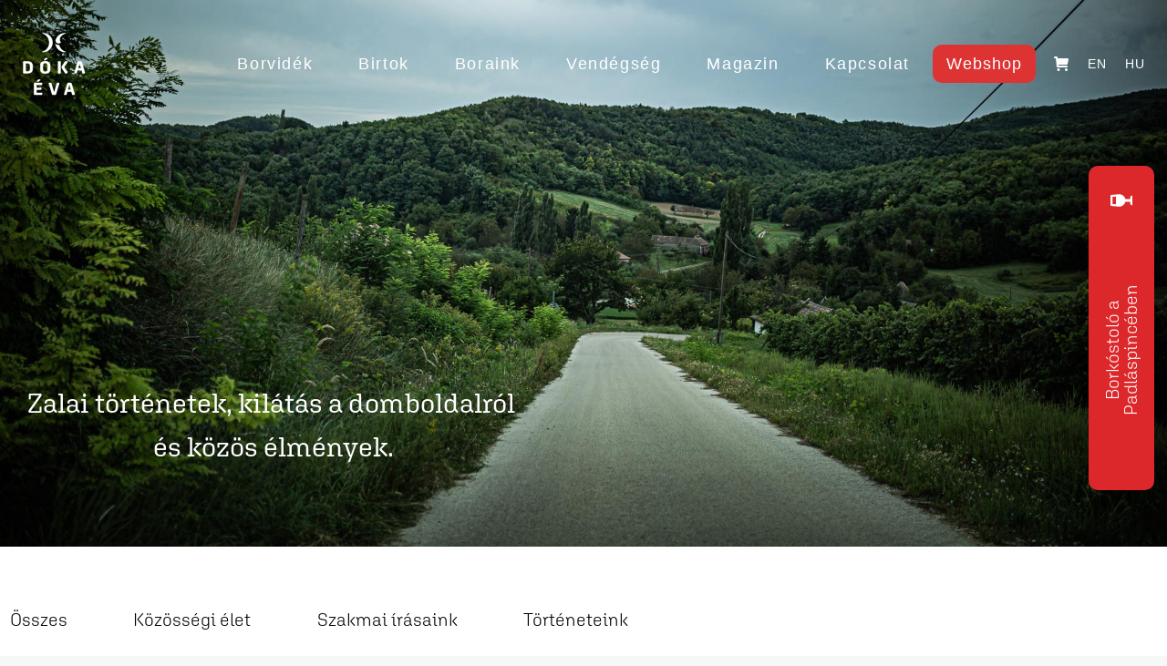

--- FILE ---
content_type: text/html; charset=UTF-8
request_url: https://dokaevapinceszet.hu/2021/03/23/
body_size: 31345
content:
<!DOCTYPE html>
<!--[if !(IE 6) | !(IE 7) | !(IE 8)  ]><!-->
<html lang="hu" class="no-js">
<!--<![endif]-->
<head>
	<meta charset="UTF-8" />
				<meta name="viewport" content="width=device-width, initial-scale=1, maximum-scale=1, user-scalable=0"/>
				<link rel="profile" href="https://gmpg.org/xfn/11" />
	<meta name='robots' content='noindex, follow' />
<script id="cookie-law-info-gcm-var-js">
var _ckyGcm = {"status":true,"default_settings":[{"analytics":"denied","advertisement":"denied","functional":"denied","necessary":"granted","ad_user_data":"denied","ad_personalization":"denied","regions":"All"}],"wait_for_update":2000,"url_passthrough":false,"ads_data_redaction":false}</script>
<script id="cookie-law-info-gcm-js" type="text/javascript" src="https://dokaevapinceszet.hu/wp-content/plugins/cookie-law-info/lite/frontend/js/gcm.min.js"></script> <script id="cookieyes" type="text/javascript" src="https://cdn-cookieyes.com/client_data/5edd0f57fa6521297c0e89f9/script.js"></script>
<!-- Google Tag Manager by PYS -->
    <script data-cfasync="false" data-pagespeed-no-defer>
	    window.dataLayerPYS = window.dataLayerPYS || [];
	</script>
<!-- End Google Tag Manager by PYS -->
<!-- Google Tag Manager by PYS -->
<script data-cfasync="false" data-pagespeed-no-defer>
	var pys_datalayer_name = "dataLayer";
	window.dataLayerPYS = window.dataLayerPYS || [];</script> 
<!-- End Google Tag Manager by PYS -->
	<!-- This site is optimized with the Yoast SEO plugin v26.8 - https://yoast.com/product/yoast-seo-wordpress/ -->
	<title>március 23, 2021 - Dóka Éva Pincészet</title>
	<meta property="og:locale" content="hu_HU" />
	<meta property="og:type" content="website" />
	<meta property="og:title" content="március 23, 2021 - Dóka Éva Pincészet" />
	<meta property="og:url" content="https://dokaevapinceszet.hu/2021/03/23/" />
	<meta property="og:site_name" content="Dóka Éva Pincészet" />
	<meta name="twitter:card" content="summary_large_image" />
	<script type="application/ld+json" class="yoast-schema-graph">{"@context":"https://schema.org","@graph":[{"@type":"CollectionPage","@id":"https://dokaevapinceszet.hu/2021/03/23/","url":"https://dokaevapinceszet.hu/2021/03/23/","name":"március 23, 2021 - Dóka Éva Pincészet","isPartOf":{"@id":"https://dokaevapinceszet.hu/#website"},"primaryImageOfPage":{"@id":"https://dokaevapinceszet.hu/2021/03/23/#primaryimage"},"image":{"@id":"https://dokaevapinceszet.hu/2021/03/23/#primaryimage"},"thumbnailUrl":"https://dokaevapinceszet.hu/wp-content/uploads/2021/02/doka_eva_osszhangban_a_termeszettel.jpg","breadcrumb":{"@id":"https://dokaevapinceszet.hu/2021/03/23/#breadcrumb"},"inLanguage":"hu"},{"@type":"ImageObject","inLanguage":"hu","@id":"https://dokaevapinceszet.hu/2021/03/23/#primaryimage","url":"https://dokaevapinceszet.hu/wp-content/uploads/2021/02/doka_eva_osszhangban_a_termeszettel.jpg","contentUrl":"https://dokaevapinceszet.hu/wp-content/uploads/2021/02/doka_eva_osszhangban_a_termeszettel.jpg","width":1280,"height":853,"caption":"Zalai borvidék"},{"@type":"BreadcrumbList","@id":"https://dokaevapinceszet.hu/2021/03/23/#breadcrumb","itemListElement":[{"@type":"ListItem","position":1,"name":"Kezdőlap","item":"https://dokaevapinceszet.hu/"},{"@type":"ListItem","position":2,"name":"Archívumban március 23, 2021"}]},{"@type":"WebSite","@id":"https://dokaevapinceszet.hu/#website","url":"https://dokaevapinceszet.hu/","name":"Dóka Éva Pincészet","description":"A legjobb zalai","publisher":{"@id":"https://dokaevapinceszet.hu/#organization"},"potentialAction":[{"@type":"SearchAction","target":{"@type":"EntryPoint","urlTemplate":"https://dokaevapinceszet.hu/?s={search_term_string}"},"query-input":{"@type":"PropertyValueSpecification","valueRequired":true,"valueName":"search_term_string"}}],"inLanguage":"hu"},{"@type":"Organization","@id":"https://dokaevapinceszet.hu/#organization","name":"Dóka Éva Pincészet","url":"https://dokaevapinceszet.hu/","logo":{"@type":"ImageObject","inLanguage":"hu","@id":"https://dokaevapinceszet.hu/#/schema/logo/image/","url":"https://dokaevapinceszet.hu/wp-content/uploads/2021/02/doka_eva_logo_fekete_70.png","contentUrl":"https://dokaevapinceszet.hu/wp-content/uploads/2021/02/doka_eva_logo_fekete_70.png","width":70,"height":70,"caption":"Dóka Éva Pincészet"},"image":{"@id":"https://dokaevapinceszet.hu/#/schema/logo/image/"},"sameAs":["https://www.facebook.com/dokaevapinceszet/","https://www.instagram.com/dokaevapinceszet/"]}]}</script>
	<!-- / Yoast SEO plugin. -->


<script type='application/javascript'  id='pys-version-script'>console.log('PixelYourSite Free version 11.1.5.2');</script>
<link rel='dns-prefetch' href='//fonts.googleapis.com' />
<link rel="alternate" type="application/rss+xml" title="Dóka Éva Pincészet &raquo; hírcsatorna" href="https://dokaevapinceszet.hu/feed/" />
<link rel="stylesheet" type="text/css" href="https://use.typekit.net/rxo5dza.css"><style id='wp-img-auto-sizes-contain-inline-css'>
img:is([sizes=auto i],[sizes^="auto," i]){contain-intrinsic-size:3000px 1500px}
/*# sourceURL=wp-img-auto-sizes-contain-inline-css */
</style>
<link rel='stylesheet' id='woosb-blocks-css' href='https://dokaevapinceszet.hu/wp-content/plugins/woo-product-bundle/assets/css/blocks.css?ver=8.4.4' media='all' />
<link rel='stylesheet' id='vp-woo-pont-picker-block-css' href='https://dokaevapinceszet.hu/wp-content/plugins/hungarian-pickup-points-for-woocommerce/build/style-pont-picker-block.css?ver=4.0.5' media='all' />
<link rel='stylesheet' id='wp-block-library-css' href='https://dokaevapinceszet.hu/wp-includes/css/dist/block-library/style.min.css?ver=a2e7fbef67091b0823941145d97e74a8' media='all' />
<style id='wp-block-library-theme-inline-css'>
.wp-block-audio :where(figcaption){color:#555;font-size:13px;text-align:center}.is-dark-theme .wp-block-audio :where(figcaption){color:#ffffffa6}.wp-block-audio{margin:0 0 1em}.wp-block-code{border:1px solid #ccc;border-radius:4px;font-family:Menlo,Consolas,monaco,monospace;padding:.8em 1em}.wp-block-embed :where(figcaption){color:#555;font-size:13px;text-align:center}.is-dark-theme .wp-block-embed :where(figcaption){color:#ffffffa6}.wp-block-embed{margin:0 0 1em}.blocks-gallery-caption{color:#555;font-size:13px;text-align:center}.is-dark-theme .blocks-gallery-caption{color:#ffffffa6}:root :where(.wp-block-image figcaption){color:#555;font-size:13px;text-align:center}.is-dark-theme :root :where(.wp-block-image figcaption){color:#ffffffa6}.wp-block-image{margin:0 0 1em}.wp-block-pullquote{border-bottom:4px solid;border-top:4px solid;color:currentColor;margin-bottom:1.75em}.wp-block-pullquote :where(cite),.wp-block-pullquote :where(footer),.wp-block-pullquote__citation{color:currentColor;font-size:.8125em;font-style:normal;text-transform:uppercase}.wp-block-quote{border-left:.25em solid;margin:0 0 1.75em;padding-left:1em}.wp-block-quote cite,.wp-block-quote footer{color:currentColor;font-size:.8125em;font-style:normal;position:relative}.wp-block-quote:where(.has-text-align-right){border-left:none;border-right:.25em solid;padding-left:0;padding-right:1em}.wp-block-quote:where(.has-text-align-center){border:none;padding-left:0}.wp-block-quote.is-large,.wp-block-quote.is-style-large,.wp-block-quote:where(.is-style-plain){border:none}.wp-block-search .wp-block-search__label{font-weight:700}.wp-block-search__button{border:1px solid #ccc;padding:.375em .625em}:where(.wp-block-group.has-background){padding:1.25em 2.375em}.wp-block-separator.has-css-opacity{opacity:.4}.wp-block-separator{border:none;border-bottom:2px solid;margin-left:auto;margin-right:auto}.wp-block-separator.has-alpha-channel-opacity{opacity:1}.wp-block-separator:not(.is-style-wide):not(.is-style-dots){width:100px}.wp-block-separator.has-background:not(.is-style-dots){border-bottom:none;height:1px}.wp-block-separator.has-background:not(.is-style-wide):not(.is-style-dots){height:2px}.wp-block-table{margin:0 0 1em}.wp-block-table td,.wp-block-table th{word-break:normal}.wp-block-table :where(figcaption){color:#555;font-size:13px;text-align:center}.is-dark-theme .wp-block-table :where(figcaption){color:#ffffffa6}.wp-block-video :where(figcaption){color:#555;font-size:13px;text-align:center}.is-dark-theme .wp-block-video :where(figcaption){color:#ffffffa6}.wp-block-video{margin:0 0 1em}:root :where(.wp-block-template-part.has-background){margin-bottom:0;margin-top:0;padding:1.25em 2.375em}
/*# sourceURL=/wp-includes/css/dist/block-library/theme.min.css */
</style>
<style id='classic-theme-styles-inline-css'>
/*! This file is auto-generated */
.wp-block-button__link{color:#fff;background-color:#32373c;border-radius:9999px;box-shadow:none;text-decoration:none;padding:calc(.667em + 2px) calc(1.333em + 2px);font-size:1.125em}.wp-block-file__button{background:#32373c;color:#fff;text-decoration:none}
/*# sourceURL=/wp-includes/css/classic-themes.min.css */
</style>
<style id='global-styles-inline-css'>
:root{--wp--preset--aspect-ratio--square: 1;--wp--preset--aspect-ratio--4-3: 4/3;--wp--preset--aspect-ratio--3-4: 3/4;--wp--preset--aspect-ratio--3-2: 3/2;--wp--preset--aspect-ratio--2-3: 2/3;--wp--preset--aspect-ratio--16-9: 16/9;--wp--preset--aspect-ratio--9-16: 9/16;--wp--preset--color--black: #000000;--wp--preset--color--cyan-bluish-gray: #abb8c3;--wp--preset--color--white: #FFF;--wp--preset--color--pale-pink: #f78da7;--wp--preset--color--vivid-red: #cf2e2e;--wp--preset--color--luminous-vivid-orange: #ff6900;--wp--preset--color--luminous-vivid-amber: #fcb900;--wp--preset--color--light-green-cyan: #7bdcb5;--wp--preset--color--vivid-green-cyan: #00d084;--wp--preset--color--pale-cyan-blue: #8ed1fc;--wp--preset--color--vivid-cyan-blue: #0693e3;--wp--preset--color--vivid-purple: #9b51e0;--wp--preset--color--accent: #dc282b;--wp--preset--color--dark-gray: #111;--wp--preset--color--light-gray: #767676;--wp--preset--gradient--vivid-cyan-blue-to-vivid-purple: linear-gradient(135deg,rgb(6,147,227) 0%,rgb(155,81,224) 100%);--wp--preset--gradient--light-green-cyan-to-vivid-green-cyan: linear-gradient(135deg,rgb(122,220,180) 0%,rgb(0,208,130) 100%);--wp--preset--gradient--luminous-vivid-amber-to-luminous-vivid-orange: linear-gradient(135deg,rgb(252,185,0) 0%,rgb(255,105,0) 100%);--wp--preset--gradient--luminous-vivid-orange-to-vivid-red: linear-gradient(135deg,rgb(255,105,0) 0%,rgb(207,46,46) 100%);--wp--preset--gradient--very-light-gray-to-cyan-bluish-gray: linear-gradient(135deg,rgb(238,238,238) 0%,rgb(169,184,195) 100%);--wp--preset--gradient--cool-to-warm-spectrum: linear-gradient(135deg,rgb(74,234,220) 0%,rgb(151,120,209) 20%,rgb(207,42,186) 40%,rgb(238,44,130) 60%,rgb(251,105,98) 80%,rgb(254,248,76) 100%);--wp--preset--gradient--blush-light-purple: linear-gradient(135deg,rgb(255,206,236) 0%,rgb(152,150,240) 100%);--wp--preset--gradient--blush-bordeaux: linear-gradient(135deg,rgb(254,205,165) 0%,rgb(254,45,45) 50%,rgb(107,0,62) 100%);--wp--preset--gradient--luminous-dusk: linear-gradient(135deg,rgb(255,203,112) 0%,rgb(199,81,192) 50%,rgb(65,88,208) 100%);--wp--preset--gradient--pale-ocean: linear-gradient(135deg,rgb(255,245,203) 0%,rgb(182,227,212) 50%,rgb(51,167,181) 100%);--wp--preset--gradient--electric-grass: linear-gradient(135deg,rgb(202,248,128) 0%,rgb(113,206,126) 100%);--wp--preset--gradient--midnight: linear-gradient(135deg,rgb(2,3,129) 0%,rgb(40,116,252) 100%);--wp--preset--font-size--small: 13px;--wp--preset--font-size--medium: 20px;--wp--preset--font-size--large: 36px;--wp--preset--font-size--x-large: 42px;--wp--preset--spacing--20: 0.44rem;--wp--preset--spacing--30: 0.67rem;--wp--preset--spacing--40: 1rem;--wp--preset--spacing--50: 1.5rem;--wp--preset--spacing--60: 2.25rem;--wp--preset--spacing--70: 3.38rem;--wp--preset--spacing--80: 5.06rem;--wp--preset--shadow--natural: 6px 6px 9px rgba(0, 0, 0, 0.2);--wp--preset--shadow--deep: 12px 12px 50px rgba(0, 0, 0, 0.4);--wp--preset--shadow--sharp: 6px 6px 0px rgba(0, 0, 0, 0.2);--wp--preset--shadow--outlined: 6px 6px 0px -3px rgb(255, 255, 255), 6px 6px rgb(0, 0, 0);--wp--preset--shadow--crisp: 6px 6px 0px rgb(0, 0, 0);}:where(.is-layout-flex){gap: 0.5em;}:where(.is-layout-grid){gap: 0.5em;}body .is-layout-flex{display: flex;}.is-layout-flex{flex-wrap: wrap;align-items: center;}.is-layout-flex > :is(*, div){margin: 0;}body .is-layout-grid{display: grid;}.is-layout-grid > :is(*, div){margin: 0;}:where(.wp-block-columns.is-layout-flex){gap: 2em;}:where(.wp-block-columns.is-layout-grid){gap: 2em;}:where(.wp-block-post-template.is-layout-flex){gap: 1.25em;}:where(.wp-block-post-template.is-layout-grid){gap: 1.25em;}.has-black-color{color: var(--wp--preset--color--black) !important;}.has-cyan-bluish-gray-color{color: var(--wp--preset--color--cyan-bluish-gray) !important;}.has-white-color{color: var(--wp--preset--color--white) !important;}.has-pale-pink-color{color: var(--wp--preset--color--pale-pink) !important;}.has-vivid-red-color{color: var(--wp--preset--color--vivid-red) !important;}.has-luminous-vivid-orange-color{color: var(--wp--preset--color--luminous-vivid-orange) !important;}.has-luminous-vivid-amber-color{color: var(--wp--preset--color--luminous-vivid-amber) !important;}.has-light-green-cyan-color{color: var(--wp--preset--color--light-green-cyan) !important;}.has-vivid-green-cyan-color{color: var(--wp--preset--color--vivid-green-cyan) !important;}.has-pale-cyan-blue-color{color: var(--wp--preset--color--pale-cyan-blue) !important;}.has-vivid-cyan-blue-color{color: var(--wp--preset--color--vivid-cyan-blue) !important;}.has-vivid-purple-color{color: var(--wp--preset--color--vivid-purple) !important;}.has-black-background-color{background-color: var(--wp--preset--color--black) !important;}.has-cyan-bluish-gray-background-color{background-color: var(--wp--preset--color--cyan-bluish-gray) !important;}.has-white-background-color{background-color: var(--wp--preset--color--white) !important;}.has-pale-pink-background-color{background-color: var(--wp--preset--color--pale-pink) !important;}.has-vivid-red-background-color{background-color: var(--wp--preset--color--vivid-red) !important;}.has-luminous-vivid-orange-background-color{background-color: var(--wp--preset--color--luminous-vivid-orange) !important;}.has-luminous-vivid-amber-background-color{background-color: var(--wp--preset--color--luminous-vivid-amber) !important;}.has-light-green-cyan-background-color{background-color: var(--wp--preset--color--light-green-cyan) !important;}.has-vivid-green-cyan-background-color{background-color: var(--wp--preset--color--vivid-green-cyan) !important;}.has-pale-cyan-blue-background-color{background-color: var(--wp--preset--color--pale-cyan-blue) !important;}.has-vivid-cyan-blue-background-color{background-color: var(--wp--preset--color--vivid-cyan-blue) !important;}.has-vivid-purple-background-color{background-color: var(--wp--preset--color--vivid-purple) !important;}.has-black-border-color{border-color: var(--wp--preset--color--black) !important;}.has-cyan-bluish-gray-border-color{border-color: var(--wp--preset--color--cyan-bluish-gray) !important;}.has-white-border-color{border-color: var(--wp--preset--color--white) !important;}.has-pale-pink-border-color{border-color: var(--wp--preset--color--pale-pink) !important;}.has-vivid-red-border-color{border-color: var(--wp--preset--color--vivid-red) !important;}.has-luminous-vivid-orange-border-color{border-color: var(--wp--preset--color--luminous-vivid-orange) !important;}.has-luminous-vivid-amber-border-color{border-color: var(--wp--preset--color--luminous-vivid-amber) !important;}.has-light-green-cyan-border-color{border-color: var(--wp--preset--color--light-green-cyan) !important;}.has-vivid-green-cyan-border-color{border-color: var(--wp--preset--color--vivid-green-cyan) !important;}.has-pale-cyan-blue-border-color{border-color: var(--wp--preset--color--pale-cyan-blue) !important;}.has-vivid-cyan-blue-border-color{border-color: var(--wp--preset--color--vivid-cyan-blue) !important;}.has-vivid-purple-border-color{border-color: var(--wp--preset--color--vivid-purple) !important;}.has-vivid-cyan-blue-to-vivid-purple-gradient-background{background: var(--wp--preset--gradient--vivid-cyan-blue-to-vivid-purple) !important;}.has-light-green-cyan-to-vivid-green-cyan-gradient-background{background: var(--wp--preset--gradient--light-green-cyan-to-vivid-green-cyan) !important;}.has-luminous-vivid-amber-to-luminous-vivid-orange-gradient-background{background: var(--wp--preset--gradient--luminous-vivid-amber-to-luminous-vivid-orange) !important;}.has-luminous-vivid-orange-to-vivid-red-gradient-background{background: var(--wp--preset--gradient--luminous-vivid-orange-to-vivid-red) !important;}.has-very-light-gray-to-cyan-bluish-gray-gradient-background{background: var(--wp--preset--gradient--very-light-gray-to-cyan-bluish-gray) !important;}.has-cool-to-warm-spectrum-gradient-background{background: var(--wp--preset--gradient--cool-to-warm-spectrum) !important;}.has-blush-light-purple-gradient-background{background: var(--wp--preset--gradient--blush-light-purple) !important;}.has-blush-bordeaux-gradient-background{background: var(--wp--preset--gradient--blush-bordeaux) !important;}.has-luminous-dusk-gradient-background{background: var(--wp--preset--gradient--luminous-dusk) !important;}.has-pale-ocean-gradient-background{background: var(--wp--preset--gradient--pale-ocean) !important;}.has-electric-grass-gradient-background{background: var(--wp--preset--gradient--electric-grass) !important;}.has-midnight-gradient-background{background: var(--wp--preset--gradient--midnight) !important;}.has-small-font-size{font-size: var(--wp--preset--font-size--small) !important;}.has-medium-font-size{font-size: var(--wp--preset--font-size--medium) !important;}.has-large-font-size{font-size: var(--wp--preset--font-size--large) !important;}.has-x-large-font-size{font-size: var(--wp--preset--font-size--x-large) !important;}
:where(.wp-block-post-template.is-layout-flex){gap: 1.25em;}:where(.wp-block-post-template.is-layout-grid){gap: 1.25em;}
:where(.wp-block-term-template.is-layout-flex){gap: 1.25em;}:where(.wp-block-term-template.is-layout-grid){gap: 1.25em;}
:where(.wp-block-columns.is-layout-flex){gap: 2em;}:where(.wp-block-columns.is-layout-grid){gap: 2em;}
:root :where(.wp-block-pullquote){font-size: 1.5em;line-height: 1.6;}
/*# sourceURL=global-styles-inline-css */
</style>
<style id='age-gate-custom-inline-css'>
:root{--ag-background-color: rgba(235,234,229,1);--ag-background-image-position: center center;--ag-background-image-opacity: 1;--ag-form-background: rgba(235,234,229,1);--ag-text-color: #0a0a0a;--ag-blur: 5px;}
/*# sourceURL=age-gate-custom-inline-css */
</style>
<link rel='stylesheet' id='age-gate-css' href='https://dokaevapinceszet.hu/wp-content/plugins/age-gate/dist/main.css?ver=3.7.2' media='all' />
<style id='age-gate-options-inline-css'>
:root{--ag-background-color: rgba(235,234,229,1);--ag-background-image-position: center center;--ag-background-image-opacity: 1;--ag-form-background: rgba(235,234,229,1);--ag-text-color: #0a0a0a;--ag-blur: 5px;}
/*# sourceURL=age-gate-options-inline-css */
</style>
<link rel='stylesheet' id='bodhi-svgs-attachment-css' href='https://dokaevapinceszet.hu/wp-content/plugins/svg-support/css/svgs-attachment.css' media='all' />
<style id='woocommerce-inline-inline-css'>
.woocommerce form .form-row .required { visibility: visible; }
/*# sourceURL=woocommerce-inline-inline-css */
</style>
<link rel='stylesheet' id='woo_conditional_payments_css-css' href='https://dokaevapinceszet.hu/wp-content/plugins/conditional-payments-for-woocommerce/frontend/css/woo-conditional-payments.css?ver=3.4.1' media='all' />
<link rel='stylesheet' id='woosb-frontend-css' href='https://dokaevapinceszet.hu/wp-content/plugins/woo-product-bundle/assets/css/frontend.css?ver=8.4.4' media='all' />
<link rel='stylesheet' id='the7-font-css' href='https://dokaevapinceszet.hu/wp-content/themes/dt-the7/fonts/icomoon-the7-font/icomoon-the7-font.min.css?ver=14.2.0' media='all' />
<link rel='stylesheet' id='the7-awesome-fonts-css' href='https://dokaevapinceszet.hu/wp-content/themes/dt-the7/fonts/FontAwesome/css/all.min.css?ver=14.2.0' media='all' />
<link rel='stylesheet' id='the7-e-sticky-effect-css' href='https://dokaevapinceszet.hu/wp-content/themes/dt-the7/css/compatibility/elementor/the7-sticky-effects.min.css?ver=14.2.0' media='all' />
<link rel='stylesheet' id='elementor-frontend-css' href='https://dokaevapinceszet.hu/wp-content/plugins/elementor/assets/css/frontend.min.css?ver=3.34.4' media='all' />
<link rel='stylesheet' id='e-popup-css' href='https://dokaevapinceszet.hu/wp-content/plugins/elementor-pro/assets/css/conditionals/popup.min.css?ver=3.34.3' media='all' />
<link rel='stylesheet' id='widget-image-css' href='https://dokaevapinceszet.hu/wp-content/plugins/elementor/assets/css/widget-image.min.css?ver=3.34.4' media='all' />
<link rel='stylesheet' id='e-animation-slideInRight-css' href='https://dokaevapinceszet.hu/wp-content/plugins/elementor/assets/lib/animations/styles/slideInRight.min.css?ver=3.34.4' media='all' />
<link rel='stylesheet' id='widget-heading-css' href='https://dokaevapinceszet.hu/wp-content/plugins/elementor/assets/css/widget-heading.min.css?ver=3.34.4' media='all' />
<link rel='stylesheet' id='widget-form-css' href='https://dokaevapinceszet.hu/wp-content/plugins/elementor-pro/assets/css/widget-form.min.css?ver=3.34.3' media='all' />
<link rel='stylesheet' id='e-animation-zoomIn-css' href='https://dokaevapinceszet.hu/wp-content/plugins/elementor/assets/lib/animations/styles/zoomIn.min.css?ver=3.34.4' media='all' />
<link rel='stylesheet' id='widget-nav-menu-css' href='https://dokaevapinceszet.hu/wp-content/plugins/elementor-pro/assets/css/widget-nav-menu.min.css?ver=3.34.3' media='all' />
<link rel='stylesheet' id='e-animation-fadeIn-css' href='https://dokaevapinceszet.hu/wp-content/plugins/elementor/assets/lib/animations/styles/fadeIn.min.css?ver=3.34.4' media='all' />
<link rel='stylesheet' id='widget-posts-css' href='https://dokaevapinceszet.hu/wp-content/plugins/elementor-pro/assets/css/widget-posts.min.css?ver=3.34.3' media='all' />
<link rel='stylesheet' id='elementor-post-25-css' href='https://dokaevapinceszet.hu/wp-content/uploads/elementor/css/post-25.css?ver=1769770521' media='all' />
<link rel='stylesheet' id='elementor-post-6866-css' href='https://dokaevapinceszet.hu/wp-content/uploads/elementor/css/post-6866.css?ver=1769770521' media='all' />
<link rel='stylesheet' id='elementor-post-6852-css' href='https://dokaevapinceszet.hu/wp-content/uploads/elementor/css/post-6852.css?ver=1769770521' media='all' />
<link rel='stylesheet' id='elementor-post-3081-css' href='https://dokaevapinceszet.hu/wp-content/uploads/elementor/css/post-3081.css?ver=1769770521' media='all' />
<link rel='stylesheet' id='elementor-post-3047-css' href='https://dokaevapinceszet.hu/wp-content/uploads/elementor/css/post-3047.css?ver=1769770521' media='all' />
<link rel='stylesheet' id='elementor-post-122-css' href='https://dokaevapinceszet.hu/wp-content/uploads/elementor/css/post-122.css?ver=1769770521' media='all' />
<link rel='stylesheet' id='elementor-post-905-css' href='https://dokaevapinceszet.hu/wp-content/uploads/elementor/css/post-905.css?ver=1769770575' media='all' />
<link rel='stylesheet' id='simplepay-frontend-css' href='https://dokaevapinceszet.hu/wp-content/plugins/simplepay-for-woocommerce/assets/css/frontend.css?ver=2.9.0' media='all' />
<link rel='stylesheet' id='simple_css_frontend-css' href='https://dokaevapinceszet.hu/wp-content/plugins/simplepay-for-woocommerce/assets/css/frontend.css?ver=2.8.5' media='all' />
<link rel='stylesheet' id='dt-web-fonts-css' href='https://fonts.googleapis.com/css?family=Roboto:400,600,700%7Caglet-sans:400,500,600,700,normal' media='all' />
<link rel='stylesheet' id='dt-main-css' href='https://dokaevapinceszet.hu/wp-content/themes/dt-the7/css/main.min.css?ver=14.2.0' media='all' />
<link rel='stylesheet' id='the7-custom-scrollbar-css' href='https://dokaevapinceszet.hu/wp-content/themes/dt-the7/lib/custom-scrollbar/custom-scrollbar.min.css?ver=14.2.0' media='all' />
<link rel='stylesheet' id='the7-css-vars-css' href='https://dokaevapinceszet.hu/wp-content/uploads/the7-css/css-vars.css?ver=10c03fff95e8' media='all' />
<link rel='stylesheet' id='dt-custom-css' href='https://dokaevapinceszet.hu/wp-content/uploads/the7-css/custom.css?ver=10c03fff95e8' media='all' />
<link rel='stylesheet' id='wc-dt-custom-css' href='https://dokaevapinceszet.hu/wp-content/uploads/the7-css/compatibility/wc-dt-custom.css?ver=10c03fff95e8' media='all' />
<link rel='stylesheet' id='dt-media-css' href='https://dokaevapinceszet.hu/wp-content/uploads/the7-css/media.css?ver=10c03fff95e8' media='all' />
<link rel='stylesheet' id='style-css' href='https://dokaevapinceszet.hu/wp-content/themes/dt-the7/style.css?ver=14.2.0' media='all' />
<link rel='stylesheet' id='the7-elementor-global-css' href='https://dokaevapinceszet.hu/wp-content/themes/dt-the7/css/compatibility/elementor/elementor-global.min.css?ver=14.2.0' media='all' />
<script id="jquery-core-js-extra">
var pysFacebookRest = {"restApiUrl":"https://dokaevapinceszet.hu/wp-json/pys-facebook/v1/event","debug":""};
//# sourceURL=jquery-core-js-extra
</script>
<script src="https://dokaevapinceszet.hu/wp-includes/js/jquery/jquery.min.js?ver=3.7.1" id="jquery-core-js"></script>
<script src="https://dokaevapinceszet.hu/wp-includes/js/jquery/jquery-migrate.min.js?ver=3.4.1" id="jquery-migrate-js"></script>
<script src="https://dokaevapinceszet.hu/wp-content/plugins/svg-support/vendor/DOMPurify/DOMPurify.min.js?ver=2.5.8" id="bodhi-dompurify-library-js"></script>
<script id="bodhi_svg_inline-js-extra">
var svgSettings = {"skipNested":""};
//# sourceURL=bodhi_svg_inline-js-extra
</script>
<script src="https://dokaevapinceszet.hu/wp-content/plugins/svg-support/js/min/svgs-inline-min.js" id="bodhi_svg_inline-js"></script>
<script id="bodhi_svg_inline-js-after">
cssTarget={"Bodhi":"img.style-svg","ForceInlineSVG":"style-svg"};ForceInlineSVGActive="false";frontSanitizationEnabled="on";
//# sourceURL=bodhi_svg_inline-js-after
</script>
<script src="https://dokaevapinceszet.hu/wp-content/plugins/woocommerce/assets/js/jquery-blockui/jquery.blockUI.min.js?ver=2.7.0-wc.10.4.3" id="wc-jquery-blockui-js" defer data-wp-strategy="defer"></script>
<script id="wc-add-to-cart-js-extra">
var wc_add_to_cart_params = {"ajax_url":"/wp-admin/admin-ajax.php","wc_ajax_url":"/?wc-ajax=%%endpoint%%","i18n_view_cart":"Kos\u00e1r megtekint\u00e9se","cart_url":"https://dokaevapinceszet.hu/kosar/","is_cart":"","cart_redirect_after_add":"no"};
//# sourceURL=wc-add-to-cart-js-extra
</script>
<script src="https://dokaevapinceszet.hu/wp-content/plugins/woocommerce/assets/js/frontend/add-to-cart.min.js?ver=10.4.3" id="wc-add-to-cart-js" defer data-wp-strategy="defer"></script>
<script src="https://dokaevapinceszet.hu/wp-content/plugins/woocommerce/assets/js/js-cookie/js.cookie.min.js?ver=2.1.4-wc.10.4.3" id="wc-js-cookie-js" defer data-wp-strategy="defer"></script>
<script id="woocommerce-js-extra">
var woocommerce_params = {"ajax_url":"/wp-admin/admin-ajax.php","wc_ajax_url":"/?wc-ajax=%%endpoint%%","i18n_password_show":"Jelsz\u00f3 megjelen\u00edt\u00e9se","i18n_password_hide":"Jelsz\u00f3 elrejt\u00e9se"};
//# sourceURL=woocommerce-js-extra
</script>
<script src="https://dokaevapinceszet.hu/wp-content/plugins/woocommerce/assets/js/frontend/woocommerce.min.js?ver=10.4.3" id="woocommerce-js" defer data-wp-strategy="defer"></script>
<script id="woo-conditional-payments-js-js-extra">
var conditional_payments_settings = {"name_address_fields":[],"disable_payment_method_trigger":""};
//# sourceURL=woo-conditional-payments-js-js-extra
</script>
<script src="https://dokaevapinceszet.hu/wp-content/plugins/conditional-payments-for-woocommerce/frontend/js/woo-conditional-payments.js?ver=3.4.1" id="woo-conditional-payments-js-js"></script>
<script src="https://dokaevapinceszet.hu/wp-content/plugins/pixelyoursite/dist/scripts/jquery.bind-first-0.2.3.min.js?ver=0.2.3" id="jquery-bind-first-js"></script>
<script src="https://dokaevapinceszet.hu/wp-content/plugins/pixelyoursite/dist/scripts/js.cookie-2.1.3.min.js?ver=2.1.3" id="js-cookie-pys-js"></script>
<script src="https://dokaevapinceszet.hu/wp-content/plugins/pixelyoursite/dist/scripts/tld.min.js?ver=2.3.1" id="js-tld-js"></script>
<script id="pys-js-extra">
var pysOptions = {"staticEvents":{"facebook":{"init_event":[{"delay":0,"type":"static","ajaxFire":false,"name":"PageView","pixelIds":["474590328085821"],"eventID":"107a117f-5415-49b7-bcd5-27b4c0f354a7","params":{"page_title":"Nap: \u003Cspan\u003E2021. m\u00e1rcius 23.\u003C/span\u003E","post_type":"archive","plugin":"PixelYourSite","user_role":"guest","event_url":"dokaevapinceszet.hu/2021/03/23/"},"e_id":"init_event","ids":[],"hasTimeWindow":false,"timeWindow":0,"woo_order":"","edd_order":""}]}},"dynamicEvents":[],"triggerEvents":[],"triggerEventTypes":[],"facebook":{"pixelIds":["474590328085821"],"advancedMatching":{"external_id":"abaebdeecdfdefacdcefdfd"},"advancedMatchingEnabled":true,"removeMetadata":false,"wooVariableAsSimple":false,"serverApiEnabled":true,"wooCRSendFromServer":false,"send_external_id":null,"enabled_medical":false,"do_not_track_medical_param":["event_url","post_title","page_title","landing_page","content_name","categories","category_name","tags"],"meta_ldu":false},"ga":{"trackingIds":["G-R9C90FPMT1"],"commentEventEnabled":true,"downloadEnabled":true,"formEventEnabled":true,"crossDomainEnabled":false,"crossDomainAcceptIncoming":false,"crossDomainDomains":[],"isDebugEnabled":[],"serverContainerUrls":{"G-R9C90FPMT1":{"enable_server_container":"","server_container_url":"","transport_url":""}},"additionalConfig":{"G-R9C90FPMT1":{"first_party_collection":true}},"disableAdvertisingFeatures":false,"disableAdvertisingPersonalization":false,"wooVariableAsSimple":true,"custom_page_view_event":false},"gtm":{"trackingIds":["GTM-MNSNNR7T"],"gtm_dataLayer_name":"dataLayer","gtm_container_domain":"www.googletagmanager.com","gtm_container_identifier":"gtm","gtm_auth":"","gtm_preview":"","gtm_just_data_layer":false,"check_list":"disabled","check_list_contain":[],"wooVariableAsSimple":false},"debug":"","siteUrl":"https://dokaevapinceszet.hu","ajaxUrl":"https://dokaevapinceszet.hu/wp-admin/admin-ajax.php","ajax_event":"61b35d296b","enable_remove_download_url_param":"1","cookie_duration":"7","last_visit_duration":"60","enable_success_send_form":"","ajaxForServerEvent":"1","ajaxForServerStaticEvent":"1","useSendBeacon":"1","send_external_id":"1","external_id_expire":"180","track_cookie_for_subdomains":"1","google_consent_mode":"1","gdpr":{"ajax_enabled":true,"all_disabled_by_api":false,"facebook_disabled_by_api":false,"analytics_disabled_by_api":false,"google_ads_disabled_by_api":false,"pinterest_disabled_by_api":false,"bing_disabled_by_api":false,"reddit_disabled_by_api":false,"externalID_disabled_by_api":false,"facebook_prior_consent_enabled":true,"analytics_prior_consent_enabled":true,"google_ads_prior_consent_enabled":null,"pinterest_prior_consent_enabled":true,"bing_prior_consent_enabled":true,"cookiebot_integration_enabled":false,"cookiebot_facebook_consent_category":"marketing","cookiebot_analytics_consent_category":"statistics","cookiebot_tiktok_consent_category":"marketing","cookiebot_google_ads_consent_category":"marketing","cookiebot_pinterest_consent_category":"marketing","cookiebot_bing_consent_category":"marketing","consent_magic_integration_enabled":false,"real_cookie_banner_integration_enabled":false,"cookie_notice_integration_enabled":false,"cookie_law_info_integration_enabled":true,"analytics_storage":{"enabled":true,"value":"granted","filter":false},"ad_storage":{"enabled":true,"value":"granted","filter":false},"ad_user_data":{"enabled":true,"value":"granted","filter":false},"ad_personalization":{"enabled":true,"value":"granted","filter":false}},"cookie":{"disabled_all_cookie":false,"disabled_start_session_cookie":false,"disabled_advanced_form_data_cookie":false,"disabled_landing_page_cookie":false,"disabled_first_visit_cookie":false,"disabled_trafficsource_cookie":false,"disabled_utmTerms_cookie":false,"disabled_utmId_cookie":false},"tracking_analytics":{"TrafficSource":"direct","TrafficLanding":"undefined","TrafficUtms":[],"TrafficUtmsId":[]},"GATags":{"ga_datalayer_type":"default","ga_datalayer_name":"dataLayerPYS"},"woo":{"enabled":true,"enabled_save_data_to_orders":true,"addToCartOnButtonEnabled":true,"addToCartOnButtonValueEnabled":true,"addToCartOnButtonValueOption":"price","singleProductId":null,"removeFromCartSelector":"form.woocommerce-cart-form .remove","addToCartCatchMethod":"add_cart_hook","is_order_received_page":false,"containOrderId":false},"edd":{"enabled":false},"cache_bypass":"1769901882"};
//# sourceURL=pys-js-extra
</script>
<script src="https://dokaevapinceszet.hu/wp-content/plugins/pixelyoursite/dist/scripts/public.js?ver=11.1.5.2" id="pys-js"></script>
<script id="dt-above-fold-js-extra">
var dtLocal = {"themeUrl":"https://dokaevapinceszet.hu/wp-content/themes/dt-the7","passText":"To view this protected post, enter the password below:","moreButtonText":{"loading":"Loading...","loadMore":"Load more"},"postID":"2388","ajaxurl":"https://dokaevapinceszet.hu/wp-admin/admin-ajax.php","REST":{"baseUrl":"https://dokaevapinceszet.hu/wp-json/the7/v1","endpoints":{"sendMail":"/send-mail"}},"contactMessages":{"required":"One or more fields have an error. Please check and try again.","terms":"Please accept the privacy policy.","fillTheCaptchaError":"Please, fill the captcha."},"captchaSiteKey":"","ajaxNonce":"de5869d9bc","pageData":{"type":"archive","template":"page","layout":null},"themeSettings":{"smoothScroll":"on","lazyLoading":false,"desktopHeader":{"height":90},"ToggleCaptionEnabled":"disabled","ToggleCaption":"Navigation","floatingHeader":{"showAfter":110,"showMenu":true,"height":70,"logo":{"showLogo":true,"html":"\u003Cimg class=\" preload-me\" src=\"https://dokaevapinceszet.hu/wp-content/uploads/2021/02/doka_eva_logo_fekete_70.png\" srcset=\"https://dokaevapinceszet.hu/wp-content/uploads/2021/02/doka_eva_logo_fekete_70.png 70w, https://dokaevapinceszet.hu/wp-content/uploads/2021/02/doka_eva_logo_fekete_140.png 140w\" width=\"70\" height=\"70\"   sizes=\"70px\" alt=\"D\u00f3ka \u00c9va Pinc\u00e9szet\" /\u003E","url":"https://dokaevapinceszet.hu/"}},"topLine":{"floatingTopLine":{"logo":{"showLogo":false,"html":""}}},"mobileHeader":{"firstSwitchPoint":992,"secondSwitchPoint":778,"firstSwitchPointHeight":80,"secondSwitchPointHeight":60,"mobileToggleCaptionEnabled":"disabled","mobileToggleCaption":"Menu"},"stickyMobileHeaderFirstSwitch":{"logo":{"html":"\u003Cimg class=\" preload-me\" src=\"https://dokaevapinceszet.hu/wp-content/uploads/2021/02/doka_eva_logo_fekete_70.png\" srcset=\"https://dokaevapinceszet.hu/wp-content/uploads/2021/02/doka_eva_logo_fekete_70.png 70w, https://dokaevapinceszet.hu/wp-content/uploads/2021/02/doka_eva_logo_fekete_140.png 140w\" width=\"70\" height=\"70\"   sizes=\"70px\" alt=\"D\u00f3ka \u00c9va Pinc\u00e9szet\" /\u003E"}},"stickyMobileHeaderSecondSwitch":{"logo":{"html":"\u003Cimg class=\" preload-me\" src=\"https://dokaevapinceszet.hu/wp-content/uploads/2021/02/doka_eva_logo_fekete_70.png\" srcset=\"https://dokaevapinceszet.hu/wp-content/uploads/2021/02/doka_eva_logo_fekete_70.png 70w, https://dokaevapinceszet.hu/wp-content/uploads/2021/02/doka_eva_logo_fekete_140.png 140w\" width=\"70\" height=\"70\"   sizes=\"70px\" alt=\"D\u00f3ka \u00c9va Pinc\u00e9szet\" /\u003E"}},"sidebar":{"switchPoint":992},"boxedWidth":"1340px"},"wcCartFragmentHash":"39262998e440b8411d767a73a2eda192","elementor":{"settings":{"container_width":1140}}};
var dtShare = {"shareButtonText":{"facebook":"Share on Facebook","twitter":"Share on X","pinterest":"Pin it","linkedin":"Share on Linkedin","whatsapp":"Share on Whatsapp"},"overlayOpacity":"85"};
//# sourceURL=dt-above-fold-js-extra
</script>
<script src="https://dokaevapinceszet.hu/wp-content/themes/dt-the7/js/above-the-fold.min.js?ver=14.2.0" id="dt-above-fold-js"></script>
<script src="https://dokaevapinceszet.hu/wp-content/themes/dt-the7/js/compatibility/woocommerce/woocommerce.min.js?ver=14.2.0" id="dt-woocommerce-js"></script>
	<noscript><style>.woocommerce-product-gallery{ opacity: 1 !important; }</style></noscript>
	<meta name="generator" content="Elementor 3.34.4; features: e_font_icon_svg; settings: css_print_method-external, google_font-disabled, font_display-auto">
<style>.recentcomments a{display:inline !important;padding:0 !important;margin:0 !important;}</style>			<style>
				.e-con.e-parent:nth-of-type(n+4):not(.e-lazyloaded):not(.e-no-lazyload),
				.e-con.e-parent:nth-of-type(n+4):not(.e-lazyloaded):not(.e-no-lazyload) * {
					background-image: none !important;
				}
				@media screen and (max-height: 1024px) {
					.e-con.e-parent:nth-of-type(n+3):not(.e-lazyloaded):not(.e-no-lazyload),
					.e-con.e-parent:nth-of-type(n+3):not(.e-lazyloaded):not(.e-no-lazyload) * {
						background-image: none !important;
					}
				}
				@media screen and (max-height: 640px) {
					.e-con.e-parent:nth-of-type(n+2):not(.e-lazyloaded):not(.e-no-lazyload),
					.e-con.e-parent:nth-of-type(n+2):not(.e-lazyloaded):not(.e-no-lazyload) * {
						background-image: none !important;
					}
				}
			</style>
			<link rel="icon" href="https://dokaevapinceszet.hu/wp-content/uploads/2021/03/cropped-favicon.png" type="image/png" sizes="16x16"/><link rel="icon" href="https://dokaevapinceszet.hu/wp-content/uploads/2021/03/cropped-favicon.png" type="image/png" sizes="32x32"/>		<style id="wp-custom-css">
			
.age-gate-submit-yes{

padding: 14px 28px 14px 28px;
border:1px solid black;
border-radius: 10px;
color: black;
background-color: #FFFFFF00;
font-size:16px;
}
.age-gate-submit-no{

padding: 14px 28px 14px 28px;
border:1px solid black;
border-radius: 10px;
color: black;
background-color: #FFFFFF00;
font-size:16px;

}

.age-gate-submit-yes:hover{
    background-color:red;
    transition: 0.5s;
    color:white;
    border: 1px solid red;
}

.age-gate-submit-no:hover{
    background-color:red;
    transition: 0.5s;
    color:white;
    border:1px solid red;
}

.age-gate-subheading{
    font-size: 40px;
    font-family: aglet-slab, sans-serif;
    font-weight: 500;
    line-height:40px;
    letter-spacing: 3.6;
    margin-top: 60px;
}
.age-gate-message{
    
    font-family: aglet-sans, sans-serif;
    font-weight: 500;
    line-height:28px;
    font-size: 18px;
    margin-top:30px;
    margin-bottom: 30px;
}		</style>
		<style id="hucommerce-theme-fix">
</style>
<script src="https://use.typekit.net/rxo5dza.js"></script>
<script>try{Typekit.load({ async: true });}catch(e){}</script><style id='the7-custom-inline-css' type='text/css'>
:root {
    --ag-form-z-index: 10000001; /* just make this crazy high */
}

html,body
{
width: 100%;
margin: 0px;
padding: 0px;
overflow-x: hidden;
	
}

.menu-text{
	letter-spacing:1.6px;
}
.mini-widgets{
	letter-spacing:1px;
}

.cart-empty{
	text-align:center;
	margin-bottom: 100px;
	font-family: aglet-sans, sans-serif;
	font-size: 36px;
	letter-spacing:1.6px;
	line-height: 48px;
	
}
	

.return-to-shop{
	text-align:center;
	margin-top: 100px;
	
}
.shop-menu {
	background-color:#DC282B;
	border-radius: 10px;
	max-height: 40px;
	max-width: 95px;
	margin-top: 40px;
	margin-right:10px;
	color: white;

	
}


@media only screen and (max-width: 768px) {
  .shop-menu {
	background-color:white;
	border-radius: 10px;
	max-height: 50px;
	max-width: 60px;
	margin-top: 10px;
		margin-left: -20px ;
		padding-left:20px;
	}
			
}

.woocommerce-tabs ul.tabs li.active {
background-color:black;
	
}

input[type="number"] {
    -moz-appearance: textfield;
}

.header-elements-button-1.microwidget-btn-bg-on:target{
	
}

.woocommerce div.product.elementor .quantity .qty{
	border-left: 1px solid black;
	border-right: 1px solid black;
	color: black;
	font-size: 20px;
}
form.cart div.quantity{
	border: 1px solid black;
	border-radius: 10px;
	
}
#page .quantity .plus, #page .quantity .minus{
	    color: black;
    font-size: 20px;
    margin-left: 10px;
    margin-right: 10px;
	border:none;
	text-align: center;
}

.shopping-cart-inner{
	;
}
a.button{
	transition:0.3s;
}

.woocommerce-cart-wrap .quantity{
	border: 1px solid black;
	border-radius: 10px;
	color: black;
	font-size: 16px;
}

.woocommerce-cart-form .quantity input.qty{
	border-left: 1px solid black;
	border-right: 1px solid black;
	color:black;
	font-size: 16px;
}

.wc-coupon-wrap form{
    display: block !important;
}
.woocommerce-info-text{
    font-size: 22px;
    font-weight: 600;
}

.wc-coupon-wrap .form-coupon-wrap > p  {
	display: none;
}

.woocommerce-cart-wrap .cart-footer .coupon::before {
	content:"Ha rendelkezel kuponkóddal, írd be az alábbi mezőbe, majd kattints a Kupon beváltása gombra!";
	display: block;
	font-size: 18px;
  font-weight: 600;
	    color: var(--the7-h4-color) !important;
	margin-bottom: 16px;
}

@media screen and (max-width: 640px) {
	.woocommerce-cart-wrap .cart-footer .coupon::before {
		text-align: center;
	}
	
	.woocommerce-info-text {
		text-align: center;		
	}
	
	.cart-footer {
    -ms-flex-flow: column wrap;
    flex-flow: column wrap;
    -ms-align-items: flex-start;
    -ms-flex-align: flex-start;
    align-items: center;
		
	}
	.woocommerce-cart-wrap .coupon, .wc-coupon-wrap .coupon{
		-ms-flex-flow: column wrap;
    flex-flow: column wrap;
    -ms-align-items: flex-start;
    -ms-flex-align: flex-start;
    align-items: center;
	}
}

#place_order.button.alt:hover{
	border:none;
	transition:0.3s;
	
}
.jet-woo-products .jet-woo-product-badge__sale {
    text-align: center;
    margin: 10px;
}
.shopping-cart-wrap{
	margin-top: 15px;
}
.products-carousel-shortcode .onsale{
	background-color:#DC282B;
	left:0;
	margin-left: 50px;
	border-radius: 10px;
	padding-left: 20px;
	padding-right: 20px;
	padding-bottom: 0;
	padding-top: 0;
	min-width: 60px;
	font-weight: 300;
	font-family: aglet-sans, sans-serif;
	font-size:13px;
	
}

.woocom-list-content .price ins * {
    color: #0a0a0a;
    padding-left: 4px;
}
input[type=text]:not(.elementor-field):not(.searchform-s){
	color:black;
	text-align:left;
	
}
form .form-row input.input-text{
	color:black;
	text-align:left;
	
	
}
.product ul.products li.product .price del{
	display:inline-block;
	padding-left:5px;
	padding-right: 5px;
}


input {
  text-align: left ;
	text-transform: normal;
}
.woocommerce div.product div.images .woocommerce-product-gallery__trigger{
	visibility: hidden;
}
.woocommerce div.product.elementor .quantity+.button{
	transition: 0.3s;
}
.jet-woo-carousel .jet-arrow{
	
}
.woosb-item-child {
    display: none !important;
}


.hc-checkbox-text{
	text-transform: none;
	font-size: 14px;
}

.content .payment_methods li img{
	max-width:30% !important;
}

del .woocommerce-Price-amount{
	padding-right: 10px !important
}
.transparent .top-bar-bg{
	background-color: #dc282b !important
}
.masthead:not(.side-header):not(.side-header-v-stroke):not(.side-header-menu-icon) .header-bar, .ph-wrap{
	top: 10px !important;
}
#page .masthead.sticky-on .header-bar, #phantom.masthead .header-bar, #phantom .ph-wrap{
	padding-top: 10px !important
}

.woocommerce div.product.elementor .woocommerce-tabs .panel{
	padding: 20px 20px 20px 0px;
}

.woocommerce .elementor-551 .elementor-element.elementor-element-c7ebc4f .woocommerce-tabs .woocommerce-Tabs-panel h2{
	
	display:none;
}

@media screen and (max-width: 640px){
.soc-ico{
	position:absolute !important;
	top: 59% !important;
}
}

.elementor-widget-the7-woocommerce-product-sale-flash {
margin-bottom: 0 !important;	
}

.elementor-widget-the7-woocommerce-product-sale-flash .the7-onsale {
    background: none;
	justify-content: flex-start;
	min-height: auto;
}

.elementor-widget-the7-woocommerce-product-sale-flash .onsale {
    background: none;
    color: #DD3333;
    font-size: 22px;
	font-weight: 600;
    position: relative;
    padding: 0;
	top: auto;
	left: auto;
}


footer .elementor-message {
	text-align: center;
}

.elementor-widget-the7-wc-products article {
    border-style: solid;
    border-width: 1px;
    border-radius: 10px;
    border-color: #DDDDDD;
    padding-bottom: 24px;
}

.elementor-widget-the7-wc-products article .img-border {
    border-radius: 9px 9px 0 0;
}

#phantom {
	padding-top: inherit;
}

body[style="padding-top: 94px;"] .masthead.inline-header.sticky-mobile-on {
	padding-top: 94px;
}

body[style="padding-top: 67px;"] .masthead.inline-header.sticky-mobile-on {
	padding-top: 67px;
}

body[style="padding-top: 51px;"] .masthead.inline-header.sticky-mobile-on {
	padding-top: 51px;
}

.magazin-lista-oldal .elementor-post__thumbnail img {
	object-fit: cover;
}

.masthead .shopping-cart-inner a.remove {
	display: none;
}

.woocommerce-cart-wrap .shop_table .product-thumbnail img {
	border-radius: 10px;
}

.masthead .shopping-cart-inner .product_list_widget img {
	border-radius: 10px;
}

.padlaspince-trigger {
	z-index: 9998;
}

.padlaspince-trigger .elementor.elementor-6852.elementor-location-popup {
	outline: none !important;
}

.padlaspince-trigger#elementor-popup-modal-6852 .dialog-widget-content {
	transform: translateX(136px) rotate(-90deg);
}

.woocommerce-message[role="alert"] {
	display: none !important;
}

#accept_tos_field,
#accept_pp_field,
#accept_custom1_field {
	padding-bottom: 0;
}

.woocommerce-cart .cart-subtotal,
.woocommerce-cart .woocommerce-shipping-totals.shipping,
.woocommerce-cart .vp-woo-pont-review-order,
.update-cart-button {
	display: none !important;
}

.e-floating-bars__close-button {
	padding: 6px !important;
}

.padlaspince-trigger__mobile {
	z-index: 9600;
}


body[style="padding-top: 94px;"] .dt-mobile-header {
	padding-top: 94px;
}


body[style="padding-top: 67px;"] .dt-mobile-header {
	padding-top: 67px;
}


body[style="padding-top: 51px;"] .dt-mobile-header {
	padding-top: 51px;
}

@media screen and (min-width: 993px) {
    .masthead:not(.side-header):not(.side-header-v-stroke):not(.side-header-menu-icon) .header-bar, .ph-wrap {
        padding-right: 24px;
        padding-left: 24px;
    }
}



.footer-fb,
.footer-insta {
	display: flex !important;
}

.footer-fb::before,
.footer-insta::before {
	content: "";
	display: block;
	width: 20px;
	height: 20px;
	margin: 13px 8px 13px 0;
}

.footer-insta::before {
	background-image: url("data:image/svg+xml,%3Csvg aria-hidden='true' fill='%23fff' viewBox='0 0 448 512' xmlns='http://www.w3.org/2000/svg'%3E%3Cpath d='M224.1 141c-63.6 0-114.9 51.3-114.9 114.9s51.3 114.9 114.9 114.9S339 319.5 339 255.9 287.7 141 224.1 141zm0 189.6c-41.1 0-74.7-33.5-74.7-74.7s33.5-74.7 74.7-74.7 74.7 33.5 74.7 74.7-33.6 74.7-74.7 74.7zm146.4-194.3c0 14.9-12 26.8-26.8 26.8-14.9 0-26.8-12-26.8-26.8s12-26.8 26.8-26.8 26.8 12 26.8 26.8zm76.1 27.2c-1.7-35.9-9.9-67.7-36.2-93.9-26.2-26.2-58-34.4-93.9-36.2-37-2.1-147.9-2.1-184.9 0-35.8 1.7-67.6 9.9-93.9 36.1s-34.4 58-36.2 93.9c-2.1 37-2.1 147.9 0 184.9 1.7 35.9 9.9 67.7 36.2 93.9s58 34.4 93.9 36.2c37 2.1 147.9 2.1 184.9 0 35.9-1.7 67.7-9.9 93.9-36.2 26.2-26.2 34.4-58 36.2-93.9 2.1-37 2.1-147.8 0-184.8zM398.8 388c-7.8 19.6-22.9 34.7-42.6 42.6-29.5 11.7-99.5 9-132.1 9s-102.7 2.6-132.1-9c-19.6-7.8-34.7-22.9-42.6-42.6-11.7-29.5-9-99.5-9-132.1s-2.6-102.7 9-132.1c7.8-19.6 22.9-34.7 42.6-42.6 29.5-11.7 99.5-9 132.1-9s102.7-2.6 132.1 9c19.6 7.8 34.7 22.9 42.6 42.6 11.7 29.5 9 99.5 9 132.1s2.7 102.7-9 132.1z'%3E%3C/path%3E%3C/svg%3E");
	background-repeat: no-repeat;
}



.footer-fb::before {
	background-image: url("data:image/svg+xml,%3Csvg aria-hidden='true' fill='%23ffffff' viewBox='0 0 448 512' xmlns='http://www.w3.org/2000/svg'%3E%3Cpath d='M400 32H48A48 48 0 0 0 0 80v352a48 48 0 0 0 48 48h137.25V327.69h-63V256h63v-54.64c0-62.15 37-96.48 93.67-96.48 27.14 0 55.52 4.84 55.52 4.84v61h-31.27c-30.81 0-40.42 19.12-40.42 38.73V256h68.78l-11 71.69h-57.78V480H400a48 48 0 0 0 48-48V80a48 48 0 0 0-48-48z'%3E%3C/path%3E%3C/svg%3E");
	
	background-repeat: no-repeat;
}

.woocommerce-Price-amount.amount {
	width: 100%;
	font-weight: 700;
}

p#billing_country_field::before {
    content: "Számlázási cím";
    font-size: 20px;
    margin-bottom: 10px;
    display: inline-block;
    font-weight: bold;
}
th.order-actions--heading,
th.order-actions--heading+td {
	display: none !important;
}

.coupon-error-notice {
		padding: 8px;
    background: #fff;
    position: absolute;
    top: calc(100% - 5px);
    border-radius: 10px;
    border: 1px solid #dd3333;
	z-index: 1;
}

.woocommerce-checkout .coupon-error-notice {
    top: calc(100% + 5px);
}

.coupon-error-notice::after {
    content: '';
    width: 20px;
    height: 20px;
    background: #fff;
    display: block;
    position: absolute;
    top: -11px;
    left: 24px;
    border: 1px solid #dd3333;
    transform: rotateZ(45deg);
    border-bottom: none;
    border-right: none;
}

@media screen and (max-width: 640px){
	
	.coupon-error-notice {
		top: auto;
    bottom: 30px;
    max-width: 240px;
	}
	
	.coupon-error-notice::after {
		left: 80px
	}
		
	.woocommerce-checkout .coupon-error-notice {
		top: calc(100% + 5px);		  bottom: auto;
		max-width: unset;
	}
	
	.woocommerce-checkout .coupon-error-notice::after {
		left: 24px;
	}
}

.the7-add-to-cart button.button:not(.box-button) {
	display: flex;
	height: 48px;
	margin-left: 0 !important;
}

button.single_add_to_cart_button.button.alt.ajax_add_to_cart.box-button.elementor-button.elementor-size-m {
	background: hotpink;
	display: none;
}

@media screen and (max-width: 640px){ 
	.wc-coupon-input.input-text {
		margin: 0 !important;
	}
	
	.form-coupon-wrap button {
		margin-right: auto;
		margin-left: auto;
	}
	.form-coupon-wrap span.coupon {
		padding-right: 0;
	}
}

.blockUI.blockOverlay {
	opacity: 0 !important;
}

.age-gate {
	background: none;
}
</style>
</head>
<body id="the7-body" class="archive date wp-custom-logo wp-embed-responsive wp-theme-dt-the7 theme-dt-the7 woocommerce-no-js transparent title-off dt-responsive-on right-mobile-menu-close-icon ouside-menu-close-icon  fade-small-mobile-menu-close-icon fade-medium-menu-close-icon srcset-enabled btn-flat custom-btn-color custom-btn-hover-color phantom-fade phantom-shadow-decoration phantom-custom-logo-on floating-top-bar sticky-mobile-header top-header first-switch-logo-left first-switch-menu-right second-switch-logo-left second-switch-menu-right right-mobile-menu layzr-loading-on popup-message-style the7-ver-14.2.0 dt-fa-compatibility elementor-page-905 elementor-default elementor-template-full-width elementor-clear-template elementor-kit-25">
<!-- The7 14.2.0 -->

<div id="page" >
	<a class="skip-link screen-reader-text" href="#content">Skip to content</a>

<div class="masthead inline-header right light-preset-color widgets full-height full-width shadow-mobile-header-decoration animate-position-2-mobile-menu-icon dt-parent-menu-clickable show-sub-menu-on-hover"  style="background-color: rgba(0,0,0,0);">

	<div class="top-bar top-bar-empty top-bar-line-hide">
	<div class="top-bar-bg"  style="background-color: rgba(255,255,255,0.25);"></div>
	<div class="mini-widgets left-widgets"></div><div class="mini-widgets right-widgets"></div></div>

	<header class="header-bar" role="banner">

		<div class="branding">
	<div id="site-title" class="assistive-text">Dóka Éva Pincészet</div>
	<div id="site-description" class="assistive-text">A legjobb zalai</div>
	<a class="" href="https://dokaevapinceszet.hu/"><img class=" preload-me" src="https://dokaevapinceszet.hu/wp-content/uploads/2021/02/doka_eva_logo_feher_70.png" srcset="https://dokaevapinceszet.hu/wp-content/uploads/2021/02/doka_eva_logo_feher_70.png 70w, https://dokaevapinceszet.hu/wp-content/uploads/2021/02/doka_eva_logo_feher_140.png 140w" width="70" height="70"   sizes="70px" alt="Dóka Éva Pincészet" /></a></div>

		<ul id="primary-menu" class="main-nav underline-decoration from-centre-line"><li class="menu-item menu-item-type-post_type menu-item-object-page menu-item-24 first depth-0"><a href='https://dokaevapinceszet.hu/zalai-borvidek/' data-level='1'><span class="menu-item-text"><span class="menu-text">Borvidék</span></span></a></li> <li class="menu-item menu-item-type-post_type menu-item-object-page menu-item-23 depth-0"><a href='https://dokaevapinceszet.hu/birtok/' data-level='1'><span class="menu-item-text"><span class="menu-text">Birtok</span></span></a></li> <li class="menu-item menu-item-type-post_type menu-item-object-page menu-item-22 depth-0"><a href='https://dokaevapinceszet.hu/boraink-zalai-borasz/' data-level='1'><span class="menu-item-text"><span class="menu-text">Boraink</span></span></a></li> <li class="menu-item menu-item-type-post_type menu-item-object-page menu-item-3068 depth-0"><a href='https://dokaevapinceszet.hu/vendegseg/' data-level='1'><span class="menu-item-text"><span class="menu-text">Vendégség</span></span></a></li> <li class="menu-item menu-item-type-post_type menu-item-object-page current_page_parent menu-item-21 depth-0"><a href='https://dokaevapinceszet.hu/magazin/' data-level='1'><span class="menu-item-text"><span class="menu-text">Magazin</span></span></a></li> <li class="menu-item menu-item-type-post_type menu-item-object-page menu-item-20 last depth-0"><a href='https://dokaevapinceszet.hu/kapcsolat-doka-eva-pinceszet/' data-level='1'><span class="menu-item-text"><span class="menu-text">Kapcsolat</span></span></a></li> </ul>
		<div class="mini-widgets"><div class="soc-ico hide-on-desktop in-menu-first-switch in-menu-second-switch disabled-bg accent-border border-on hover-accent-bg hover-disabled-border  hover-border-off"><a title="Facebook page opens in new window" href="https://www.facebook.com/dokaevapinceszet/" target="_blank" class="facebook"><span class="soc-font-icon"></span><span class="screen-reader-text">Facebook page opens in new window</span></a><a title="Instagram page opens in new window" href="https://www.instagram.com/dokaevapinceszet/?hl=hu" target="_blank" class="instagram"><span class="soc-font-icon"></span><span class="screen-reader-text">Instagram page opens in new window</span></a></div><a href="https://dokaevapinceszet.hu/webshop/" class="microwidget-btn mini-button header-elements-button-1 show-on-desktop near-logo-first-switch in-menu-second-switch microwidget-btn-bg-on microwidget-btn-hover-bg-on disable-animation-bg border-off hover-border-off btn-icon-align-right" ><span>Webshop</span></a><a href="https://dokaevapinceszet.hu/padlaspince-borkostolas/" class="microwidget-btn mini-button header-elements-button-2 hide-on-desktop near-logo-first-switch in-menu-second-switch microwidget-btn-bg-on microwidget-btn-hover-bg-on disable-animation-bg border-on hover-border-on btn-icon-align-right" target="_blank"><span>Borkóstoló a Padláspincében</span></a><div class="show-on-desktop near-logo-first-switch near-logo-second-switch">
<div class="wc-shopping-cart shopping-cart text-disable round-counter-style show-sub-cart" data-cart-hash="39262998e440b8411d767a73a2eda192">

	<a class="wc-ico-cart text-disable round-counter-style show-sub-cart" href="https://dokaevapinceszet.hu/kosar/"><i class="icomoon-the7-font-the7-cart-04"></i>&nbsp;<span class="counter hide-if-empty hidden custom-bg">0</span></a>

	<div class="shopping-cart-wrap">
		<div class="shopping-cart-inner">
			
						<p class="buttons top-position">
				<a href="https://dokaevapinceszet.hu/kosar/" class="button view-cart">Kosár </a><a href="https://dokaevapinceszet.hu/penztar/" class="button checkout">Pénztár</a>			</p>

						<ul class="cart_list product_list_widget empty">
				<li>Jelenleg üres a kosarad.</li>			</ul>
			<div class="shopping-cart-bottom" style="display: none">
				<p class="total">
					<strong>Részösszeg:</strong> <span class="woocommerce-Price-amount amount"><bdi>0&nbsp;<span class="woocommerce-Price-currencySymbol">&#70;&#116;</span></bdi></span>				</p>
				<p class="buttons">
					<a href="https://dokaevapinceszet.hu/kosar/" class="button view-cart">Kosár </a><a href="https://dokaevapinceszet.hu/penztar/" class="button checkout">Pénztár</a>				</p>
			</div>
					</div>
	</div>

</div>
</div><a href="http://dokaevawinery.com/" class="mini-contacts multipurpose_3 show-on-desktop near-logo-first-switch in-menu-second-switch">EN</a><a href="https://dev.dokaevapinceszet.hu/" class="mini-contacts skype show-on-desktop near-logo-first-switch in-menu-second-switch">HU</a></div>
	</header>

</div>
<div role="navigation" aria-label="Main Menu" class="dt-mobile-header mobile-menu-show-divider">
	<div class="dt-close-mobile-menu-icon" aria-label="Close" role="button" tabindex="0"><div class="close-line-wrap"><span class="close-line"></span><span class="close-line"></span><span class="close-line"></span></div></div>	<ul id="mobile-menu" class="mobile-main-nav">
		<li class="menu-item menu-item-type-post_type menu-item-object-page menu-item-24 first depth-0"><a href='https://dokaevapinceszet.hu/zalai-borvidek/' data-level='1'><span class="menu-item-text"><span class="menu-text">Borvidék</span></span></a></li> <li class="menu-item menu-item-type-post_type menu-item-object-page menu-item-23 depth-0"><a href='https://dokaevapinceszet.hu/birtok/' data-level='1'><span class="menu-item-text"><span class="menu-text">Birtok</span></span></a></li> <li class="menu-item menu-item-type-post_type menu-item-object-page menu-item-22 depth-0"><a href='https://dokaevapinceszet.hu/boraink-zalai-borasz/' data-level='1'><span class="menu-item-text"><span class="menu-text">Boraink</span></span></a></li> <li class="menu-item menu-item-type-post_type menu-item-object-page menu-item-3068 depth-0"><a href='https://dokaevapinceszet.hu/vendegseg/' data-level='1'><span class="menu-item-text"><span class="menu-text">Vendégség</span></span></a></li> <li class="menu-item menu-item-type-post_type menu-item-object-page current_page_parent menu-item-21 depth-0"><a href='https://dokaevapinceszet.hu/magazin/' data-level='1'><span class="menu-item-text"><span class="menu-text">Magazin</span></span></a></li> <li class="menu-item menu-item-type-post_type menu-item-object-page menu-item-20 last depth-0"><a href='https://dokaevapinceszet.hu/kapcsolat-doka-eva-pinceszet/' data-level='1'><span class="menu-item-text"><span class="menu-text">Kapcsolat</span></span></a></li> 	</ul>
	<div class='mobile-mini-widgets-in-menu'></div>
</div>



<div id="main" class="sidebar-none sidebar-divider-vertical">

	
	<div class="main-gradient"></div>
	<div class="wf-wrap">
	<div class="wf-container-main">

	


	<div id="content" class="content" role="main">

				<div data-elementor-type="archive" data-elementor-id="905" class="elementor elementor-905 elementor-location-archive" data-elementor-post-type="elementor_library">
					<section class="elementor-section elementor-top-section elementor-element elementor-element-05a698b elementor-section-height-min-height elementor-section-items-bottom elementor-section-boxed elementor-section-height-default elementor-invisible" data-id="05a698b" data-element_type="section" data-settings="{&quot;background_background&quot;:&quot;classic&quot;,&quot;animation&quot;:&quot;fadeIn&quot;}">
							<div class="elementor-background-overlay"></div>
							<div class="elementor-container elementor-column-gap-no">
					<div class="elementor-column elementor-col-100 elementor-top-column elementor-element elementor-element-8e2732d" data-id="8e2732d" data-element_type="column">
			<div class="elementor-widget-wrap elementor-element-populated">
						<div class="elementor-element elementor-element-88c1940 elementor-widget elementor-widget-heading" data-id="88c1940" data-element_type="widget" data-widget_type="heading.default">
				<div class="elementor-widget-container">
					<h2 class="elementor-heading-title elementor-size-default">Zalai történetek, kilátás a domboldalról&nbsp;<div>és közös élmények.</div></h2>				</div>
				</div>
					</div>
		</div>
					</div>
		</section>
				<section class="elementor-section elementor-top-section elementor-element elementor-element-e61c5c7 elementor-section-boxed elementor-section-height-default elementor-section-height-default" data-id="e61c5c7" data-element_type="section">
						<div class="elementor-container elementor-column-gap-default">
					<div class="elementor-column elementor-col-100 elementor-top-column elementor-element elementor-element-946a9c2" data-id="946a9c2" data-element_type="column">
			<div class="elementor-widget-wrap elementor-element-populated">
						<div class="elementor-element elementor-element-15e539c elementor-nav-menu__align-justify elementor-nav-menu--dropdown-none elementor-widget elementor-widget-nav-menu" data-id="15e539c" data-element_type="widget" data-settings="{&quot;submenu_icon&quot;:{&quot;value&quot;:&quot;&lt;i aria-hidden=\&quot;true\&quot; class=\&quot;\&quot;&gt;&lt;\/i&gt;&quot;,&quot;library&quot;:&quot;&quot;},&quot;layout&quot;:&quot;horizontal&quot;}" data-widget_type="nav-menu.default">
				<div class="elementor-widget-container">
								<nav aria-label="Menü" class="elementor-nav-menu--main elementor-nav-menu__container elementor-nav-menu--layout-horizontal e--pointer-underline e--animation-fade">
				<ul id="menu-1-15e539c" class="elementor-nav-menu"><li class="menu-item menu-item-type-post_type menu-item-object-page current_page_parent menu-item-2882"><a href="https://dokaevapinceszet.hu/magazin/" class="elementor-item">Összes</a></li>
<li class="menu-item menu-item-type-post_type menu-item-object-page menu-item-1665"><a href="https://dokaevapinceszet.hu/kozossegi-elmenyek/" class="elementor-item">Közösségi élet</a></li>
<li class="menu-item menu-item-type-post_type menu-item-object-page menu-item-1663"><a href="https://dokaevapinceszet.hu/szakmai-irasaink/" class="elementor-item">Szakmai írásaink</a></li>
<li class="menu-item menu-item-type-post_type menu-item-object-page menu-item-1664"><a href="https://dokaevapinceszet.hu/torteneteink/" class="elementor-item">Történeteink</a></li>
</ul>			</nav>
						<nav class="elementor-nav-menu--dropdown elementor-nav-menu__container" aria-hidden="true">
				<ul id="menu-2-15e539c" class="elementor-nav-menu"><li class="menu-item menu-item-type-post_type menu-item-object-page current_page_parent menu-item-2882"><a href="https://dokaevapinceszet.hu/magazin/" class="elementor-item" tabindex="-1">Összes</a></li>
<li class="menu-item menu-item-type-post_type menu-item-object-page menu-item-1665"><a href="https://dokaevapinceszet.hu/kozossegi-elmenyek/" class="elementor-item" tabindex="-1">Közösségi élet</a></li>
<li class="menu-item menu-item-type-post_type menu-item-object-page menu-item-1663"><a href="https://dokaevapinceszet.hu/szakmai-irasaink/" class="elementor-item" tabindex="-1">Szakmai írásaink</a></li>
<li class="menu-item menu-item-type-post_type menu-item-object-page menu-item-1664"><a href="https://dokaevapinceszet.hu/torteneteink/" class="elementor-item" tabindex="-1">Történeteink</a></li>
</ul>			</nav>
						</div>
				</div>
					</div>
		</div>
					</div>
		</section>
				<section class="elementor-section elementor-top-section elementor-element elementor-element-0c862a5 elementor-section-boxed elementor-section-height-default elementor-section-height-default" data-id="0c862a5" data-element_type="section">
						<div class="elementor-container elementor-column-gap-default">
					<div class="elementor-column elementor-col-100 elementor-top-column elementor-element elementor-element-717206c" data-id="717206c" data-element_type="column">
			<div class="elementor-widget-wrap elementor-element-populated">
						<div class="elementor-element elementor-element-06fbcef elementor-posts--align-left magazin-lista-oldal elementor-grid-3 elementor-grid-tablet-2 elementor-grid-mobile-1 elementor-posts--thumbnail-top elementor-widget elementor-widget-archive-posts" data-id="06fbcef" data-element_type="widget" data-settings="{&quot;archive_classic_row_gap&quot;:{&quot;unit&quot;:&quot;px&quot;,&quot;size&quot;:40,&quot;sizes&quot;:[]},&quot;archive_classic_columns&quot;:&quot;3&quot;,&quot;archive_classic_columns_tablet&quot;:&quot;2&quot;,&quot;archive_classic_columns_mobile&quot;:&quot;1&quot;,&quot;archive_classic_row_gap_tablet&quot;:{&quot;unit&quot;:&quot;px&quot;,&quot;size&quot;:&quot;&quot;,&quot;sizes&quot;:[]},&quot;archive_classic_row_gap_mobile&quot;:{&quot;unit&quot;:&quot;px&quot;,&quot;size&quot;:&quot;&quot;,&quot;sizes&quot;:[]},&quot;pagination_type&quot;:&quot;numbers&quot;}" data-widget_type="archive-posts.archive_classic">
				<div class="elementor-widget-container">
							<div class="elementor-posts-container elementor-posts elementor-posts--skin-classic elementor-grid" role="list">
				<article class="elementor-post elementor-grid-item post-2388 post type-post status-publish format-standard has-post-thumbnail hentry category-szakmai-irasaink category-39 description-off" role="listitem">
				<a class="elementor-post__thumbnail__link" href="https://dokaevapinceszet.hu/hihetetlen-elmeny-boraszkodni/" tabindex="-1" >
			<div class="elementor-post__thumbnail"><img fetchpriority="high" width="768" height="512" src="https://dokaevapinceszet.hu/wp-content/uploads/2021/02/doka_eva_osszhangban_a_termeszettel-768x512.jpg" class="attachment-medium_large size-medium_large wp-image-1006" alt="Zalai borvidék" /></div>
		</a>
				<div class="elementor-post__text">
				<h3 class="elementor-post__title">
			<a href="https://dokaevapinceszet.hu/hihetetlen-elmeny-boraszkodni/" >
				Hihetetlen élmény borászkodni!			</a>
		</h3>
				<div class="elementor-post__meta-data">
					<span class="elementor-post-author">
			Dóka Éva		</span>
				<span class="elementor-post-date">
			március 23, 2021		</span>
				</div>
				<div class="elementor-post__excerpt">
			<p>A derítések, szűrések egyik alkalmával Tarsoly Róberttel, a zalai Dóka Éva Pincészetének borászával beszélgettünk a 2020-as évről. A fehérborok szépen alakulnak, borászati szempontból összességében jó évjáratnak bizonyult a tavalyi év.</p>
		</div>
				</div>
				</article>
				<article class="elementor-post elementor-grid-item post-2372 post type-post status-publish format-standard has-post-thumbnail hentry category-szakmai-irasaink category-39 description-off" role="listitem">
				<a class="elementor-post__thumbnail__link" href="https://dokaevapinceszet.hu/a-gepi-szoloszuret-gyakorlati-tapasztalatai/" tabindex="-1" >
			<div class="elementor-post__thumbnail"><img width="768" height="512" src="https://dokaevapinceszet.hu/wp-content/uploads/2021/03/gepi_szuret-768x512.jpg" class="attachment-medium_large size-medium_large wp-image-2374" alt="" /></div>
		</a>
				<div class="elementor-post__text">
				<h3 class="elementor-post__title">
			<a href="https://dokaevapinceszet.hu/a-gepi-szoloszuret-gyakorlati-tapasztalatai/" >
				A gépi szőlőszüret gyakorlati tapasztalatai			</a>
		</h3>
				<div class="elementor-post__meta-data">
					<span class="elementor-post-author">
			Dóka Éva		</span>
				<span class="elementor-post-date">
			március 23, 2021		</span>
				</div>
				<div class="elementor-post__excerpt">
			<p>A Zalai borvidék meghatározó, közel 30 hektáros borászatában, a Dóka Éva Pincészetében a 2007/2008-as szezonban állt munkába először szüretelőgép. Az első gépi szüret euforikus, semmihez nem hasonlítható érzés volt. </p>
		</div>
				</div>
				</article>
				<article class="elementor-post elementor-grid-item post-2359 post type-post status-publish format-standard has-post-thumbnail hentry category-torteneteink category-37 description-off" role="listitem">
				<a class="elementor-post__thumbnail__link" href="https://dokaevapinceszet.hu/a-szolo-es-a-kezdetek/" tabindex="-1" >
			<div class="elementor-post__thumbnail"><img loading="lazy" width="768" height="512" src="https://dokaevapinceszet.hu/wp-content/uploads/2021/03/osszhangban_a_termeszettel-768x512.jpg" class="attachment-medium_large size-medium_large wp-image-2330" alt="Zalai borvidék" /></div>
		</a>
				<div class="elementor-post__text">
				<h3 class="elementor-post__title">
			<a href="https://dokaevapinceszet.hu/a-szolo-es-a-kezdetek/" >
				A szőlő és a kezdetek			</a>
		</h3>
				<div class="elementor-post__meta-data">
					<span class="elementor-post-author">
			Dóka Éva		</span>
				<span class="elementor-post-date">
			március 23, 2021		</span>
				</div>
				<div class="elementor-post__excerpt">
			<p>Még emlékszem, apám mesélte, hogy a csáfordi kocsmából csodájára jártak a mi szőlőültetvényünknek. A terület Csáfordon volt. Azt mondták az emberek, hogy nem normális, aki augusztusban szőlőt ültet.</p>
		</div>
				</div>
				</article>
				</div>
		
						</div>
				</div>
					</div>
		</div>
					</div>
		</section>
				</div>
		
	</div><!-- #content -->

	


			</div><!-- .wf-container -->
		</div><!-- .wf-wrap -->

	
	</div><!-- #main -->

	


	<!-- !Footer -->
	<footer id="footer" class="footer solid-bg full-width elementor-footer"  role="contentinfo">

		
			<div class="wf-wrap">
				<div class="wf-container-footer">
					<div class="wf-container">
								<footer data-elementor-type="footer" data-elementor-id="122" class="elementor elementor-122 elementor-location-footer" data-elementor-post-type="elementor_library">
					<section class="elementor-section elementor-top-section elementor-element elementor-element-d489aa7 elementor-section-height-min-height elementor-section-boxed elementor-section-height-default elementor-section-items-middle" data-id="d489aa7" data-element_type="section" id="hirlevel" data-settings="{&quot;background_background&quot;:&quot;classic&quot;}">
						<div class="elementor-container elementor-column-gap-no">
					<div class="elementor-column elementor-col-100 elementor-top-column elementor-element elementor-element-52186ae" data-id="52186ae" data-element_type="column">
			<div class="elementor-widget-wrap elementor-element-populated">
						<div class="elementor-element elementor-element-0b777fe elementor-widget elementor-widget-heading" data-id="0b777fe" data-element_type="widget" data-widget_type="heading.default">
				<div class="elementor-widget-container">
					<h2 class="elementor-heading-title elementor-size-default">Hírek zalából</h2>				</div>
				</div>
				<div class="elementor-element elementor-element-04073ef elementor-widget elementor-widget-heading" data-id="04073ef" data-element_type="widget" data-widget_type="heading.default">
				<div class="elementor-widget-container">
					<h4 class="elementor-heading-title elementor-size-default">Finom borok, érdekességek, élmények, jó hangulat!<br> Iratkozz fel hírlevelünkre, és megajándékozunk<br> egy 5 %-os kedvezmény kuponnal.</h4>				</div>
				</div>
				<div class="elementor-element elementor-element-563f40b elementor-button-align-center center elementor-widget elementor-widget-form" data-id="563f40b" data-element_type="widget" data-settings="{&quot;step_next_label&quot;:&quot;Next&quot;,&quot;step_previous_label&quot;:&quot;Previous&quot;,&quot;button_width&quot;:&quot;100&quot;,&quot;step_type&quot;:&quot;number_text&quot;,&quot;step_icon_shape&quot;:&quot;circle&quot;}" data-widget_type="form.default">
				<div class="elementor-widget-container">
							<form class="elementor-form" method="post" name="New Form" aria-label="New Form">
			<input type="hidden" name="post_id" value="122"/>
			<input type="hidden" name="form_id" value="563f40b"/>
			<input type="hidden" name="referer_title" value="Pátria 2024 - Dóka Éva Pincészet" />

							<input type="hidden" name="queried_id" value="7127"/>
			
			<div class="elementor-form-fields-wrapper elementor-labels-above">
								<div class="elementor-field-type-email elementor-field-group elementor-column elementor-field-group-email elementor-col-100 elementor-field-required">
													<input size="1" type="email" name="form_fields[email]" id="form-field-email" class="elementor-field elementor-size-sm  elementor-field-textual" placeholder="e-mail cím" required="required">
											</div>
								<div class="elementor-field-type-recaptcha_v3 elementor-field-group elementor-column elementor-field-group-field_5e27d9f elementor-col-100 recaptcha_v3-bottomright">
					<div class="elementor-field" id="form-field-field_5e27d9f"><div class="elementor-g-recaptcha" data-sitekey="6Lcn3T0cAAAAAMxaochNwjJj7t4772v2-kGJwCG3" data-type="v3" data-action="Form" data-badge="bottomright" data-size="invisible"></div></div>				</div>
								<div class="elementor-field-group elementor-column elementor-field-type-submit elementor-col-100 e-form__buttons">
					<button class="elementor-button elementor-size-sm" type="submit">
						<span class="elementor-button-content-wrapper">
																						<span class="elementor-button-text">Feliratkozom</span>
													</span>
					</button>
				</div>
			</div>
		</form>
						</div>
				</div>
				<div class="elementor-element elementor-element-41702c3 elementor-view-default elementor-widget elementor-widget-icon" data-id="41702c3" data-element_type="widget" data-widget_type="icon.default">
				<div class="elementor-widget-container">
							<div class="elementor-icon-wrapper">
			<div class="elementor-icon">
			<svg aria-hidden="true" class="e-font-icon-svg e-fas-circle" viewBox="0 0 512 512" xmlns="http://www.w3.org/2000/svg"><path d="M256 8C119 8 8 119 8 256s111 248 248 248 248-111 248-248S393 8 256 8z"></path></svg>			</div>
		</div>
						</div>
				</div>
					</div>
		</div>
					</div>
		</section>
				<section class="elementor-section elementor-top-section elementor-element elementor-element-0cd189e elementor-section-height-min-height elementor-section-content-middle elementor-section-items-top elementor-section-boxed elementor-section-height-default" data-id="0cd189e" data-element_type="section" data-settings="{&quot;background_background&quot;:&quot;classic&quot;}">
						<div class="elementor-container elementor-column-gap-no">
					<div class="elementor-column elementor-col-25 elementor-top-column elementor-element elementor-element-9dacea1" data-id="9dacea1" data-element_type="column">
			<div class="elementor-widget-wrap elementor-element-populated">
						<div class="elementor-element elementor-element-e251d0b elementor-widget elementor-widget-heading" data-id="e251d0b" data-element_type="widget" data-widget_type="heading.default">
				<div class="elementor-widget-container">
					<h2 class="elementor-heading-title elementor-size-default">Elérhetőségeink</h2>				</div>
				</div>
				<div class="elementor-element elementor-element-2feaaf0 elementor-widget elementor-widget-text-editor" data-id="2feaaf0" data-element_type="widget" data-widget_type="text-editor.default">
				<div class="elementor-widget-container">
									<p>Dóka Éva pincészet</p><p>Zalaszentgrót, Gyár u. 22.</p><p>+36 30 902 74 43</p><p>dokaeva@dokaevapinceszet.hu</p>								</div>
				</div>
					</div>
		</div>
				<div class="elementor-column elementor-col-25 elementor-top-column elementor-element elementor-element-e42f102" data-id="e42f102" data-element_type="column">
			<div class="elementor-widget-wrap elementor-element-populated">
						<div class="elementor-element elementor-element-c4aa824 elementor-widget elementor-widget-heading" data-id="c4aa824" data-element_type="widget" data-widget_type="heading.default">
				<div class="elementor-widget-container">
					<h2 class="elementor-heading-title elementor-size-default">Webshop</h2>				</div>
				</div>
				<div class="elementor-element elementor-element-0b0f819 elementor-nav-menu__align-start elementor-nav-menu--dropdown-none elementor-widget elementor-widget-nav-menu" data-id="0b0f819" data-element_type="widget" data-settings="{&quot;layout&quot;:&quot;vertical&quot;,&quot;submenu_icon&quot;:{&quot;value&quot;:&quot;&lt;i aria-hidden=\&quot;true\&quot; class=\&quot;\&quot;&gt;&lt;\/i&gt;&quot;,&quot;library&quot;:&quot;&quot;}}" data-widget_type="nav-menu.default">
				<div class="elementor-widget-container">
								<nav aria-label="Menu" class="elementor-nav-menu--main elementor-nav-menu__container elementor-nav-menu--layout-vertical e--pointer-none">
				<ul id="menu-1-0b0f819" class="elementor-nav-menu sm-vertical"><li class="menu-item menu-item-type-post_type menu-item-object-page menu-item-517"><a href="https://dokaevapinceszet.hu/webshop/" class="elementor-item">Összes bor</a></li>
<li class="menu-item menu-item-type-post_type menu-item-object-page menu-item-5475"><a href="https://dokaevapinceszet.hu/zalai-feherborok/" class="elementor-item">Fehér</a></li>
<li class="menu-item menu-item-type-post_type menu-item-object-page menu-item-5477"><a href="https://dokaevapinceszet.hu/zalai-vorosborok/" class="elementor-item">Vörös</a></li>
<li class="menu-item menu-item-type-post_type menu-item-object-page menu-item-5476"><a href="https://dokaevapinceszet.hu/zalai-rozek/" class="elementor-item">Rozé</a></li>
</ul>			</nav>
						<nav class="elementor-nav-menu--dropdown elementor-nav-menu__container" aria-hidden="true">
				<ul id="menu-2-0b0f819" class="elementor-nav-menu sm-vertical"><li class="menu-item menu-item-type-post_type menu-item-object-page menu-item-517"><a href="https://dokaevapinceszet.hu/webshop/" class="elementor-item" tabindex="-1">Összes bor</a></li>
<li class="menu-item menu-item-type-post_type menu-item-object-page menu-item-5475"><a href="https://dokaevapinceszet.hu/zalai-feherborok/" class="elementor-item" tabindex="-1">Fehér</a></li>
<li class="menu-item menu-item-type-post_type menu-item-object-page menu-item-5477"><a href="https://dokaevapinceszet.hu/zalai-vorosborok/" class="elementor-item" tabindex="-1">Vörös</a></li>
<li class="menu-item menu-item-type-post_type menu-item-object-page menu-item-5476"><a href="https://dokaevapinceszet.hu/zalai-rozek/" class="elementor-item" tabindex="-1">Rozé</a></li>
</ul>			</nav>
						</div>
				</div>
					</div>
		</div>
				<div class="elementor-column elementor-col-25 elementor-top-column elementor-element elementor-element-7015699" data-id="7015699" data-element_type="column">
			<div class="elementor-widget-wrap elementor-element-populated">
						<div class="elementor-element elementor-element-abaa291 elementor-widget elementor-widget-heading" data-id="abaa291" data-element_type="widget" data-widget_type="heading.default">
				<div class="elementor-widget-container">
					<h2 class="elementor-heading-title elementor-size-default">Birtok</h2>				</div>
				</div>
				<div class="elementor-element elementor-element-0ec2dc0 elementor-nav-menu__align-start elementor-nav-menu--dropdown-none elementor-widget elementor-widget-nav-menu" data-id="0ec2dc0" data-element_type="widget" data-settings="{&quot;layout&quot;:&quot;vertical&quot;,&quot;submenu_icon&quot;:{&quot;value&quot;:&quot;&lt;i aria-hidden=\&quot;true\&quot; class=\&quot;\&quot;&gt;&lt;\/i&gt;&quot;,&quot;library&quot;:&quot;&quot;}}" data-widget_type="nav-menu.default">
				<div class="elementor-widget-container">
								<nav aria-label="Menu" class="elementor-nav-menu--main elementor-nav-menu__container elementor-nav-menu--layout-vertical e--pointer-none">
				<ul id="menu-1-0ec2dc0" class="elementor-nav-menu sm-vertical"><li class="menu-item menu-item-type-post_type menu-item-object-page menu-item-24"><a href="https://dokaevapinceszet.hu/zalai-borvidek/" class="elementor-item">Borvidék</a></li>
<li class="menu-item menu-item-type-post_type menu-item-object-page menu-item-23"><a href="https://dokaevapinceszet.hu/birtok/" class="elementor-item">Birtok</a></li>
<li class="menu-item menu-item-type-post_type menu-item-object-page menu-item-22"><a href="https://dokaevapinceszet.hu/boraink-zalai-borasz/" class="elementor-item">Boraink</a></li>
<li class="menu-item menu-item-type-post_type menu-item-object-page menu-item-3068"><a href="https://dokaevapinceszet.hu/vendegseg/" class="elementor-item">Vendégség</a></li>
<li class="menu-item menu-item-type-post_type menu-item-object-page current_page_parent menu-item-21"><a href="https://dokaevapinceszet.hu/magazin/" class="elementor-item">Magazin</a></li>
<li class="menu-item menu-item-type-post_type menu-item-object-page menu-item-20"><a href="https://dokaevapinceszet.hu/kapcsolat-doka-eva-pinceszet/" class="elementor-item">Kapcsolat</a></li>
</ul>			</nav>
						<nav class="elementor-nav-menu--dropdown elementor-nav-menu__container" aria-hidden="true">
				<ul id="menu-2-0ec2dc0" class="elementor-nav-menu sm-vertical"><li class="menu-item menu-item-type-post_type menu-item-object-page menu-item-24"><a href="https://dokaevapinceszet.hu/zalai-borvidek/" class="elementor-item" tabindex="-1">Borvidék</a></li>
<li class="menu-item menu-item-type-post_type menu-item-object-page menu-item-23"><a href="https://dokaevapinceszet.hu/birtok/" class="elementor-item" tabindex="-1">Birtok</a></li>
<li class="menu-item menu-item-type-post_type menu-item-object-page menu-item-22"><a href="https://dokaevapinceszet.hu/boraink-zalai-borasz/" class="elementor-item" tabindex="-1">Boraink</a></li>
<li class="menu-item menu-item-type-post_type menu-item-object-page menu-item-3068"><a href="https://dokaevapinceszet.hu/vendegseg/" class="elementor-item" tabindex="-1">Vendégség</a></li>
<li class="menu-item menu-item-type-post_type menu-item-object-page current_page_parent menu-item-21"><a href="https://dokaevapinceszet.hu/magazin/" class="elementor-item" tabindex="-1">Magazin</a></li>
<li class="menu-item menu-item-type-post_type menu-item-object-page menu-item-20"><a href="https://dokaevapinceszet.hu/kapcsolat-doka-eva-pinceszet/" class="elementor-item" tabindex="-1">Kapcsolat</a></li>
</ul>			</nav>
						</div>
				</div>
					</div>
		</div>
				<div class="elementor-column elementor-col-25 elementor-top-column elementor-element elementor-element-84b0276" data-id="84b0276" data-element_type="column">
			<div class="elementor-widget-wrap elementor-element-populated">
						<div class="elementor-element elementor-element-d57fc5f elementor-widget elementor-widget-heading" data-id="d57fc5f" data-element_type="widget" data-widget_type="heading.default">
				<div class="elementor-widget-container">
					<h2 class="elementor-heading-title elementor-size-default">Közösség</h2>				</div>
				</div>
				<div class="elementor-element elementor-element-14e6698 elementor-nav-menu__align-start elementor-nav-menu--dropdown-none elementor-widget elementor-widget-nav-menu" data-id="14e6698" data-element_type="widget" data-settings="{&quot;layout&quot;:&quot;vertical&quot;,&quot;submenu_icon&quot;:{&quot;value&quot;:&quot;&lt;i aria-hidden=\&quot;true\&quot; class=\&quot;\&quot;&gt;&lt;\/i&gt;&quot;,&quot;library&quot;:&quot;&quot;}}" data-widget_type="nav-menu.default">
				<div class="elementor-widget-container">
								<nav aria-label="Menu" class="elementor-nav-menu--main elementor-nav-menu__container elementor-nav-menu--layout-vertical e--pointer-none">
				<ul id="menu-1-14e6698" class="elementor-nav-menu sm-vertical"><li class="menu-item menu-item-type-custom menu-item-object-custom menu-item-471"><a href="https://dev.dokaevapinceszet.hu/torteneteink/" class="elementor-item">Történeteink</a></li>
<li class="menu-item menu-item-type-custom menu-item-object-custom menu-item-472"><a href="https://dev.dokaevapinceszet.hu/kozossegi-elmenyek/" class="elementor-item">Közösségi élet</a></li>
<li class="menu-item menu-item-type-custom menu-item-object-custom menu-item-473"><a href="https://dev.dokaevapinceszet.hu/szakmai-irasaink/" class="elementor-item">Szakmai írásaink</a></li>
<li class="footer-fb menu-item menu-item-type-custom menu-item-object-custom menu-item-474"><a href="https://www.facebook.com/dokaevapinceszet/" class="elementor-item">Facebook</a></li>
<li class="footer-insta menu-item menu-item-type-custom menu-item-object-custom menu-item-475"><a href="https://www.instagram.com/dokaevapinceszet/" class="elementor-item">Instagram</a></li>
</ul>			</nav>
						<nav class="elementor-nav-menu--dropdown elementor-nav-menu__container" aria-hidden="true">
				<ul id="menu-2-14e6698" class="elementor-nav-menu sm-vertical"><li class="menu-item menu-item-type-custom menu-item-object-custom menu-item-471"><a href="https://dev.dokaevapinceszet.hu/torteneteink/" class="elementor-item" tabindex="-1">Történeteink</a></li>
<li class="menu-item menu-item-type-custom menu-item-object-custom menu-item-472"><a href="https://dev.dokaevapinceszet.hu/kozossegi-elmenyek/" class="elementor-item" tabindex="-1">Közösségi élet</a></li>
<li class="menu-item menu-item-type-custom menu-item-object-custom menu-item-473"><a href="https://dev.dokaevapinceszet.hu/szakmai-irasaink/" class="elementor-item" tabindex="-1">Szakmai írásaink</a></li>
<li class="footer-fb menu-item menu-item-type-custom menu-item-object-custom menu-item-474"><a href="https://www.facebook.com/dokaevapinceszet/" class="elementor-item" tabindex="-1">Facebook</a></li>
<li class="footer-insta menu-item menu-item-type-custom menu-item-object-custom menu-item-475"><a href="https://www.instagram.com/dokaevapinceszet/" class="elementor-item" tabindex="-1">Instagram</a></li>
</ul>			</nav>
						</div>
				</div>
					</div>
		</div>
					</div>
		</section>
				<section class="elementor-section elementor-top-section elementor-element elementor-element-fb6c973 elementor-section-height-min-height elementor-section-boxed elementor-section-height-default elementor-section-items-middle" data-id="fb6c973" data-element_type="section" data-settings="{&quot;background_background&quot;:&quot;classic&quot;}">
						<div class="elementor-container elementor-column-gap-no">
					<div class="elementor-column elementor-col-20 elementor-top-column elementor-element elementor-element-173d10e" data-id="173d10e" data-element_type="column">
			<div class="elementor-widget-wrap elementor-element-populated">
						<div class="elementor-element elementor-element-6ca1350 elementor-widget elementor-widget-heading" data-id="6ca1350" data-element_type="widget" data-widget_type="heading.default">
				<div class="elementor-widget-container">
					<h2 class="elementor-heading-title elementor-size-default">©Dóka Éva - 2021.</h2>				</div>
				</div>
					</div>
		</div>
				<div class="elementor-column elementor-col-20 elementor-top-column elementor-element elementor-element-3fb1648" data-id="3fb1648" data-element_type="column">
			<div class="elementor-widget-wrap elementor-element-populated">
						<div class="elementor-element elementor-element-8a7599e elementor-widget elementor-widget-heading" data-id="8a7599e" data-element_type="widget" data-widget_type="heading.default">
				<div class="elementor-widget-container">
					<h2 class="elementor-heading-title elementor-size-default">Ezt a webhelyet a reCAPTCHA védi, és a Google
    <a href="https://policies.google.com/privacy">Adatvédelmi Irányelvei</a> és
    <a href="https://policies.google.com/terms">Általános Szerződési Feltételei</a> érvényesek.
</h2>				</div>
				</div>
					</div>
		</div>
				<div class="elementor-column elementor-col-20 elementor-top-column elementor-element elementor-element-dba01d4" data-id="dba01d4" data-element_type="column">
			<div class="elementor-widget-wrap elementor-element-populated">
						<div class="elementor-element elementor-element-a29b0c2 elementor-widget elementor-widget-heading" data-id="a29b0c2" data-element_type="widget" data-widget_type="heading.default">
				<div class="elementor-widget-container">
					<h2 class="elementor-heading-title elementor-size-default"><a href="https://dokaevapinceszet.hu/wp-content/uploads/2021/03/doka_eva_pinceszet_adatkezelesi_tajekoztato.pdf" target="_blank">Adatkezelési tájékoztató</a></h2>				</div>
				</div>
					</div>
		</div>
				<div class="elementor-column elementor-col-20 elementor-top-column elementor-element elementor-element-ce8cc16" data-id="ce8cc16" data-element_type="column">
			<div class="elementor-widget-wrap elementor-element-populated">
						<div class="elementor-element elementor-element-f2a12f3 elementor-widget elementor-widget-heading" data-id="f2a12f3" data-element_type="widget" data-widget_type="heading.default">
				<div class="elementor-widget-container">
					<h2 class="elementor-heading-title elementor-size-default"><a href="https://dokaevapinceszet.hu/altalanos-szerzodesi-feltetelek" target="_blank">Általános Szerződési feltételek</a></h2>				</div>
				</div>
					</div>
		</div>
				<div class="elementor-column elementor-col-20 elementor-top-column elementor-element elementor-element-81af737" data-id="81af737" data-element_type="column">
			<div class="elementor-widget-wrap elementor-element-populated">
						<div class="elementor-element elementor-element-3309248 elementor-widget elementor-widget-image" data-id="3309248" data-element_type="widget" data-widget_type="image.default">
				<div class="elementor-widget-container">
															<img loading="lazy" width="311" height="40" src="https://dokaevapinceszet.hu/wp-content/uploads/2021/01/bankcards_logos_h40_new.png" class="attachment-large size-large wp-image-4063" alt="" srcset="https://dokaevapinceszet.hu/wp-content/uploads/2021/01/bankcards_logos_h40_new.png 311w, https://dokaevapinceszet.hu/wp-content/uploads/2021/01/bankcards_logos_h40_new-300x40.png 300w" sizes="(max-width: 311px) 100vw, 311px" />															</div>
				</div>
					</div>
		</div>
					</div>
		</section>
				</footer>
							</div><!-- .wf-container -->
				</div><!-- .wf-container-footer -->
			</div><!-- .wf-wrap -->

			
	</footer><!-- #footer -->

<a href="#" class="scroll-top"><svg version="1.1" xmlns="http://www.w3.org/2000/svg" xmlns:xlink="http://www.w3.org/1999/xlink" x="0px" y="0px"
	 viewBox="0 0 16 16" style="enable-background:new 0 0 16 16;" xml:space="preserve">
<path d="M11.7,6.3l-3-3C8.5,3.1,8.3,3,8,3c0,0,0,0,0,0C7.7,3,7.5,3.1,7.3,3.3l-3,3c-0.4,0.4-0.4,1,0,1.4c0.4,0.4,1,0.4,1.4,0L7,6.4
	V12c0,0.6,0.4,1,1,1s1-0.4,1-1V6.4l1.3,1.3c0.4,0.4,1,0.4,1.4,0C11.9,7.5,12,7.3,12,7S11.9,6.5,11.7,6.3z"/>
</svg><span class="screen-reader-text">Go to Top</span></a>

</div><!-- #page -->

<template id="tmpl-age-gate"  class="">        
<div class="age-gate-wrapper">            <div class="age-gate-loader">    
        <svg version="1.1" id="L5" xmlns="http://www.w3.org/2000/svg" xmlns:xlink="http://www.w3.org/1999/xlink" x="0px" y="0px" viewBox="0 0 100 100" enable-background="new 0 0 0 0" xml:space="preserve">
            <circle fill="currentColor" stroke="none" cx="6" cy="50" r="6">
                <animateTransform attributeName="transform" dur="1s" type="translate" values="0 15 ; 0 -15; 0 15" repeatCount="indefinite" begin="0.1"/>
            </circle>
            <circle fill="currentColor" stroke="none" cx="30" cy="50" r="6">
                <animateTransform attributeName="transform" dur="1s" type="translate" values="0 10 ; 0 -10; 0 10" repeatCount="indefinite" begin="0.2"/>
            </circle>
            <circle fill="currentColor" stroke="none" cx="54" cy="50" r="6">
                <animateTransform attributeName="transform" dur="1s" type="translate" values="0 5 ; 0 -5; 0 5" repeatCount="indefinite" begin="0.3"/>
            </circle>
        </svg>
    </div>
        <div class="age-gate-background-color"></div>    <div class="age-gate-background">            </div>
    
    <div class="age-gate" role="dialog" aria-modal="true" aria-label="Verify you are over %s years of age?">    <form method="post" class="age-gate-form">
<div class="age-gate-heading">            <img loading="lazy" src="https://dokaevapinceszet.hu/wp-content/uploads/2021/02/torzsvendeg.svg" width="152" height="177" alt="Dóka Éva Pincészet"class="age-gate-heading-title age-gate-heading-title-logo" />    </div>
    <h2 class="age-gate-headline">        Elmúlt már 18 éves?
    </h2>
<p class="age-gate-subheadline">    Figyelem, az oldalon alkoholtartalmú termékeket, borokat mutatunk be, ezért a honlap csak 18 éven felülieknek látogatható.
</p>
<div class="age-gate-fields">        
<p class="age-gate-challenge">    </p>
<div class="age-gate-buttons">        <button type="submit" class="age-gate-submit age-gate-submit-yes" data-submit="yes" value="1" name="age_gate[confirm]">Igen</button>            <button class="age-gate-submit age-gate-submit-no" data-submit="no" value="0" name="age_gate[confirm]" type="submit">Nem</button>    </div>
    </div>

<input type="hidden" name="age_gate[age]" value="9MRd26N84fSy3NwprhoXtg==" />
<input type="hidden" name="age_gate[lang]" value="hu" />
    <input type="hidden" name="age_gate[confirm]" />
    <div class="age-gate-remember-wrapper">        <label class="age-gate-remember">            <input type="checkbox" class="age-gate-remember-field" name="age_gate[remember]" value="1"  checked='checked' /> <span type="checkbox" class="age-gate-remember-text">Emlékezz rám</span>        </label>
    </div>
    <div class="age-gate-errors"></div></form>
    </div>
    </div>
    </template>
<script type="speculationrules">
{"prefetch":[{"source":"document","where":{"and":[{"href_matches":"/*"},{"not":{"href_matches":["/wp-*.php","/wp-admin/*","/wp-content/uploads/*","/wp-content/*","/wp-content/plugins/*","/wp-content/themes/dt-the7/*","/*\\?(.+)"]}},{"not":{"selector_matches":"a[rel~=\"nofollow\"]"}},{"not":{"selector_matches":".no-prefetch, .no-prefetch a"}}]},"eagerness":"conservative"}]}
</script>
<script id="mcjs">!function(c,h,i,m,p){m=c.createElement(h),p=c.getElementsByTagName(h)[0],m.async=1,m.src=i,p.parentNode.insertBefore(m,p)}(document,"script","https://chimpstatic.com/mcjs-connected/js/users/738c24855cd161d2e7d59eabf/0db3601c349b8fbcffdadf839.js");</script>		<div data-elementor-type="popup" data-elementor-id="3081" class="elementor elementor-3081 elementor-location-popup" data-elementor-settings="{&quot;entrance_animation&quot;:&quot;slideInRight&quot;,&quot;exit_animation&quot;:&quot;slideInRight&quot;,&quot;entrance_animation_duration&quot;:{&quot;unit&quot;:&quot;px&quot;,&quot;size&quot;:0.8,&quot;sizes&quot;:[]},&quot;classes&quot;:&quot;hatter&quot;,&quot;a11y_navigation&quot;:&quot;yes&quot;,&quot;triggers&quot;:[],&quot;timing&quot;:[]}" data-elementor-post-type="elementor_library">
					<section class="elementor-section elementor-top-section elementor-element elementor-element-72adb7c elementor-section-boxed elementor-section-height-default elementor-section-height-default" data-id="72adb7c" data-element_type="section">
						<div class="elementor-container elementor-column-gap-no">
					<div class="elementor-column elementor-col-100 elementor-top-column elementor-element elementor-element-aaf58e0" data-id="aaf58e0" data-element_type="column">
			<div class="elementor-widget-wrap elementor-element-populated">
						<div class="elementor-element elementor-element-6c17aa3 elementor-widget elementor-widget-image" data-id="6c17aa3" data-element_type="widget" data-widget_type="image.default">
				<div class="elementor-widget-container">
															<img loading="lazy" width="1024" height="698" src="https://dokaevapinceszet.hu/wp-content/uploads/2021/03/fortepan_22059-1024x698.jpg" class="attachment-large size-large wp-image-2520" alt="" srcset="https://dokaevapinceszet.hu/wp-content/uploads/2021/03/fortepan_22059-1024x698.jpg 1024w, https://dokaevapinceszet.hu/wp-content/uploads/2021/03/fortepan_22059-600x409.jpg 600w, https://dokaevapinceszet.hu/wp-content/uploads/2021/03/fortepan_22059-300x204.jpg 300w, https://dokaevapinceszet.hu/wp-content/uploads/2021/03/fortepan_22059-768x523.jpg 768w, https://dokaevapinceszet.hu/wp-content/uploads/2021/03/fortepan_22059-1536x1046.jpg 1536w, https://dokaevapinceszet.hu/wp-content/uploads/2021/03/fortepan_22059.jpg 1600w" sizes="(max-width: 1024px) 100vw, 1024px" />															</div>
				</div>
				<div class="elementor-element elementor-element-8e64d8b elementor-widget elementor-widget-text-editor" data-id="8e64d8b" data-element_type="widget" data-widget_type="text-editor.default">
				<div class="elementor-widget-container">
									<div class=""><div class="cxmmr5t8 oygrvhab o9v6fnle c1et5uql hcukyx3x"><strong>Padláspince borkóstolás</strong></div><div class="cxmmr5t8 oygrvhab o9v6fnle c1et5uql hcukyx3x"> </div></div>								</div>
				</div>
				<div class="elementor-element elementor-element-71cfaad elementor-widget elementor-widget-text-editor" data-id="71cfaad" data-element_type="widget" data-widget_type="text-editor.default">
				<div class="elementor-widget-container">
									<div class=""><div class="cxmmr5t8 oygrvhab o9v6fnle c1et5uql hcukyx3x"> </div><div class="cxmmr5t8 oygrvhab o9v6fnle c1et5uql hcukyx3x">50-60 fő befogadására alkalmas Padlás Pincénkben bensőséges, családias hangulatban, akár széles jókedvvel vagy akár harsányan, szeretettel várunk.</div></div>								</div>
				</div>
				<div class="elementor-element elementor-element-b67e376 elementor-align-center elementor-widget elementor-widget-button" data-id="b67e376" data-element_type="widget" data-widget_type="button.default">
				<div class="elementor-widget-container">
									<div class="elementor-button-wrapper">
					<a class="elementor-button elementor-button-link elementor-size-sm" href="https://dokaevapinceszet.hu/padlaspince-borkostolas/">
						<span class="elementor-button-content-wrapper">
									<span class="elementor-button-text">Érdekel</span>
					</span>
					</a>
				</div>
								</div>
				</div>
					</div>
		</div>
					</div>
		</section>
				</div>
				<div data-elementor-type="popup" data-elementor-id="6866" class="elementor elementor-6866 elementor-location-popup" data-elementor-settings="{&quot;prevent_close_on_background_click&quot;:&quot;yes&quot;,&quot;prevent_close_on_esc_key&quot;:&quot;yes&quot;,&quot;classes&quot;:&quot;padlaspince-trigger__mobile&quot;,&quot;a11y_navigation&quot;:&quot;yes&quot;,&quot;triggers&quot;:{&quot;page_load&quot;:&quot;yes&quot;,&quot;page_load_delay&quot;:0},&quot;timing&quot;:{&quot;devices_devices&quot;:[&quot;mobile&quot;,&quot;tablet&quot;],&quot;devices&quot;:&quot;yes&quot;}}" data-elementor-post-type="elementor_library">
			<div class="elementor-element elementor-element-a640817 e-flex e-con-boxed e-con e-parent" data-id="a640817" data-element_type="container" data-settings="{&quot;background_background&quot;:&quot;classic&quot;}">
					<div class="e-con-inner">
				<div class="elementor-element elementor-element-a89aa2c elementor-align-left elementor-widget elementor-widget-the7_button_widget" data-id="a89aa2c" data-element_type="widget" data-widget_type="the7_button_widget.default">
				<div class="elementor-widget-container">
					<div class="elementor-button-wrapper"><a href="https://dokaevapinceszet.hu/padlaspince-borkostolas/" class="box-button elementor-button elementor-size-sm">Borkóstoló a Padláspincében<svg aria-hidden="true" class="elementor-button-icon e-font-icon-svg e-fas-wine-glass-alt" viewBox="0 0 288 512" xmlns="http://www.w3.org/2000/svg"><path d="M216 464h-40V346.81c68.47-15.89 118.05-79.91 111.4-154.16l-15.95-178.1C270.71 6.31 263.9 0 255.74 0H32.26c-8.15 0-14.97 6.31-15.7 14.55L.6 192.66C-6.05 266.91 43.53 330.93 112 346.82V464H72c-22.09 0-40 17.91-40 40 0 4.42 3.58 8 8 8h208c4.42 0 8-3.58 8-8 0-22.09-17.91-40-40-40zM61.75 48h164.5l7.17 80H54.58l7.17-80z"></path></svg></a></div>				</div>
				</div>
					</div>
				</div>
				</div>
				<div data-elementor-type="popup" data-elementor-id="6852" class="elementor elementor-6852 elementor-location-popup" data-elementor-settings="{&quot;prevent_close_on_background_click&quot;:&quot;yes&quot;,&quot;prevent_close_on_esc_key&quot;:&quot;yes&quot;,&quot;classes&quot;:&quot;padlaspince-trigger&quot;,&quot;a11y_navigation&quot;:&quot;yes&quot;,&quot;triggers&quot;:{&quot;page_load&quot;:&quot;yes&quot;,&quot;page_load_delay&quot;:0},&quot;timing&quot;:{&quot;devices_devices&quot;:[&quot;desktop&quot;],&quot;devices&quot;:&quot;yes&quot;}}" data-elementor-post-type="elementor_library">
			<div class="elementor-element elementor-element-a640817 e-flex e-con-boxed e-con e-parent" data-id="a640817" data-element_type="container" data-settings="{&quot;background_background&quot;:&quot;classic&quot;}">
					<div class="e-con-inner">
				<div class="elementor-element elementor-element-a89aa2c elementor-align-left elementor-widget elementor-widget-the7_button_widget" data-id="a89aa2c" data-element_type="widget" data-widget_type="the7_button_widget.default">
				<div class="elementor-widget-container">
					<div class="elementor-button-wrapper"><a href="#elementor-action%3Aaction%3Dpopup%3Aopen%26settings%3DeyJpZCI6IjMwODEiLCJ0b2dnbGUiOmZhbHNlfQ%3D%3D" class="box-button elementor-button elementor-size-md">Borkóstoló  a Padláspincében<svg aria-hidden="true" class="elementor-button-icon e-font-icon-svg e-fas-wine-glass-alt" viewBox="0 0 288 512" xmlns="http://www.w3.org/2000/svg"><path d="M216 464h-40V346.81c68.47-15.89 118.05-79.91 111.4-154.16l-15.95-178.1C270.71 6.31 263.9 0 255.74 0H32.26c-8.15 0-14.97 6.31-15.7 14.55L.6 192.66C-6.05 266.91 43.53 330.93 112 346.82V464H72c-22.09 0-40 17.91-40 40 0 4.42 3.58 8 8 8h208c4.42 0 8-3.58 8-8 0-22.09-17.91-40-40-40zM61.75 48h164.5l7.17 80H54.58l7.17-80z"></path></svg></a></div>				</div>
				</div>
					</div>
				</div>
				</div>
				<div data-elementor-type="popup" data-elementor-id="3047" class="elementor elementor-3047 elementor-location-popup" data-elementor-settings="{&quot;entrance_animation&quot;:&quot;zoomIn&quot;,&quot;exit_animation&quot;:&quot;none&quot;,&quot;entrance_animation_duration&quot;:{&quot;unit&quot;:&quot;px&quot;,&quot;size&quot;:1.2,&quot;sizes&quot;:[]},&quot;a11y_navigation&quot;:&quot;yes&quot;,&quot;triggers&quot;:{&quot;page_load_delay&quot;:5,&quot;page_load&quot;:&quot;yes&quot;},&quot;timing&quot;:{&quot;times_count&quot;:&quot;close&quot;,&quot;times_times&quot;:1,&quot;times&quot;:&quot;yes&quot;}}" data-elementor-post-type="elementor_library">
					<section class="elementor-section elementor-top-section elementor-element elementor-element-81d8802 elementor-section-boxed elementor-section-height-default elementor-section-height-default" data-id="81d8802" data-element_type="section">
						<div class="elementor-container elementor-column-gap-default">
					<div class="elementor-column elementor-col-50 elementor-top-column elementor-element elementor-element-9b724f5" data-id="9b724f5" data-element_type="column" data-settings="{&quot;background_background&quot;:&quot;classic&quot;}">
			<div class="elementor-widget-wrap elementor-element-populated">
					<div class="elementor-background-overlay"></div>
						<div class="elementor-element elementor-element-2345483 elementor-widget elementor-widget-image" data-id="2345483" data-element_type="widget" data-widget_type="image.default">
				<div class="elementor-widget-container">
															<img loading="lazy" width="1024" height="1024" src="https://dokaevapinceszet.hu/wp-content/uploads/2021/08/hirlevel_5_szazalek-01.svg" class="attachment-large size-large wp-image-3048" alt="" />															</div>
				</div>
					</div>
		</div>
				<div class="elementor-column elementor-col-50 elementor-top-column elementor-element elementor-element-52b231e" data-id="52b231e" data-element_type="column">
			<div class="elementor-widget-wrap elementor-element-populated">
						<div class="elementor-element elementor-element-69c4d5e elementor-widget elementor-widget-heading" data-id="69c4d5e" data-element_type="widget" data-widget_type="heading.default">
				<div class="elementor-widget-container">
					<h2 class="elementor-heading-title elementor-size-default">Üdvözlünk a Dóka Éva pincészetnél!</h2>				</div>
				</div>
				<div class="elementor-element elementor-element-7f3f128 elementor-widget elementor-widget-text-editor" data-id="7f3f128" data-element_type="widget" data-widget_type="text-editor.default">
				<div class="elementor-widget-container">
									<p><em>Iratkozz fel hírlevelünkre és megajándékozunk egy 5 %-os kedvezmény kuponnal.</em></p>								</div>
				</div>
				<div class="elementor-element elementor-element-53f7be8 elementor-button-align-center center elementor-widget elementor-widget-form" data-id="53f7be8" data-element_type="widget" data-settings="{&quot;step_next_label&quot;:&quot;Next&quot;,&quot;step_previous_label&quot;:&quot;Previous&quot;,&quot;button_width&quot;:&quot;100&quot;,&quot;step_type&quot;:&quot;number_text&quot;,&quot;step_icon_shape&quot;:&quot;circle&quot;}" data-widget_type="form.default">
				<div class="elementor-widget-container">
							<form class="elementor-form" method="post" name="New Form" aria-label="New Form">
			<input type="hidden" name="post_id" value="3047"/>
			<input type="hidden" name="form_id" value="53f7be8"/>
			<input type="hidden" name="referer_title" value="március 23, 2021 - Dóka Éva Pincészet" />

			
			<div class="elementor-form-fields-wrapper elementor-labels-above">
								<div class="elementor-field-type-email elementor-field-group elementor-column elementor-field-group-email elementor-col-100 elementor-field-required">
													<input size="1" type="email" name="form_fields[email]" id="form-field-email" class="elementor-field elementor-size-sm  elementor-field-textual" placeholder="e-mail cím" required="required">
											</div>
								<div class="elementor-field-group elementor-column elementor-field-type-submit elementor-col-100 e-form__buttons">
					<button class="elementor-button elementor-size-sm" type="submit">
						<span class="elementor-button-content-wrapper">
																						<span class="elementor-button-text">Feliratkozom</span>
													</span>
					</button>
				</div>
			</div>
		</form>
						</div>
				</div>
					</div>
		</div>
					</div>
		</section>
				</div>
		<div id='pys_ajax_events'></div>        <script>
            var node = document.getElementsByClassName('woocommerce-message')[0];
            if(node && document.getElementById('pys_late_event')) {
                var messageText = node.textContent.trim();
                if(!messageText) {
                    node.style.display = 'none';
                }
            }
        </script>
        			<script>
				const lazyloadRunObserver = () => {
					const lazyloadBackgrounds = document.querySelectorAll( `.e-con.e-parent:not(.e-lazyloaded)` );
					const lazyloadBackgroundObserver = new IntersectionObserver( ( entries ) => {
						entries.forEach( ( entry ) => {
							if ( entry.isIntersecting ) {
								let lazyloadBackground = entry.target;
								if( lazyloadBackground ) {
									lazyloadBackground.classList.add( 'e-lazyloaded' );
								}
								lazyloadBackgroundObserver.unobserve( entry.target );
							}
						});
					}, { rootMargin: '200px 0px 200px 0px' } );
					lazyloadBackgrounds.forEach( ( lazyloadBackground ) => {
						lazyloadBackgroundObserver.observe( lazyloadBackground );
					} );
				};
				const events = [
					'DOMContentLoaded',
					'elementor/lazyload/observe',
				];
				events.forEach( ( event ) => {
					document.addEventListener( event, lazyloadRunObserver );
				} );
			</script>
			<noscript><img loading="lazy" height="1" width="1" style="display: none;" src="https://www.facebook.com/tr?id=474590328085821&ev=PageView&noscript=1&cd%5Bpage_title%5D=Nap%3A+%3Cspan%3E2021.+m%C3%A1rcius+23.%3C%2Fspan%3E&cd%5Bpost_type%5D=archive&cd%5Bplugin%5D=PixelYourSite&cd%5Buser_role%5D=guest&cd%5Bevent_url%5D=dokaevapinceszet.hu%2F2021%2F03%2F23%2F" alt=""></noscript>
	<script>
		(function () {
			var c = document.body.className;
			c = c.replace(/woocommerce-no-js/, 'woocommerce-js');
			document.body.className = c;
		})();
	</script>
	<link rel='stylesheet' id='wc-blocks-style-css' href='https://dokaevapinceszet.hu/wp-content/plugins/woocommerce/assets/client/blocks/wc-blocks.css?ver=wc-10.4.3' media='all' />
<script src="https://dokaevapinceszet.hu/wp-content/themes/dt-the7/js/compatibility/elementor/frontend-common.min.js?ver=14.2.0" id="the7-elementor-frontend-common-js"></script>
<script src="https://dokaevapinceszet.hu/wp-content/themes/dt-the7/js/main.min.js?ver=14.2.0" id="dt-main-js"></script>
<script id="age-gate-all-js-extra">
var age_gate_common = {"cookies":"Your browser does not support cookies, you may experience problems entering this site","simple":""};
//# sourceURL=age-gate-all-js-extra
</script>
<script src="https://dokaevapinceszet.hu/wp-content/plugins/age-gate/dist/all.js?ver=3.7.2" id="age-gate-all-js"></script>
<script id="mailchimp-woocommerce-js-extra">
var mailchimp_public_data = {"site_url":"https://dokaevapinceszet.hu","ajax_url":"https://dokaevapinceszet.hu/wp-admin/admin-ajax.php","disable_carts":"","subscribers_only":"","language":"hu","allowed_to_set_cookies":"1"};
//# sourceURL=mailchimp-woocommerce-js-extra
</script>
<script src="https://dokaevapinceszet.hu/wp-content/plugins/mailchimp-for-woocommerce/public/js/mailchimp-woocommerce-public.min.js?ver=5.5.1.07" id="mailchimp-woocommerce-js"></script>
<script id="woosb-frontend-js-extra">
var woosb_vars = {"wc_price_decimals":"0","wc_price_format":"%2$s\u00a0%1$s","wc_price_thousand_separator":" ","wc_price_decimal_separator":" ","wc_currency_symbol":"Ft","price_decimals":"0","price_format":"%2$s\u00a0%1$s","price_thousand_separator":" ","price_decimal_separator":" ","currency_symbol":"Ft","trim_zeros":"","round_price":"1","recalc_price":"","change_image":"yes","bundled_price":"price","bundled_price_from":"sale_price","change_price":"yes","price_selector":".summary \u003E .price","saved_text":"(saved [d])","price_text":"Bundle price:","selected_text":"Selected:","alert_selection":"Please select a purchasable variation for [name] before adding this bundle to the cart.","alert_unpurchasable":"Product [name] is unpurchasable. Please remove it before adding the bundle to the cart.","alert_empty":"Please choose at least one product before adding this bundle to the cart.","alert_min":"Please choose at least a total quantity of [min] products before adding this bundle to the cart.","alert_max":"Sorry, you can only choose at max a total quantity of [max] products before adding this bundle to the cart.","alert_total_min":"The total must meet the minimum amount of [min].","alert_total_max":"The total must meet the maximum amount of [max]."};
//# sourceURL=woosb-frontend-js-extra
</script>
<script src="https://dokaevapinceszet.hu/wp-content/plugins/woo-product-bundle/assets/js/frontend.js?ver=8.4.4" id="woosb-frontend-js"></script>
<script src="https://dokaevapinceszet.hu/wp-content/plugins/elementor/assets/js/webpack.runtime.min.js?ver=3.34.4" id="elementor-webpack-runtime-js"></script>
<script src="https://dokaevapinceszet.hu/wp-content/plugins/elementor/assets/js/frontend-modules.min.js?ver=3.34.4" id="elementor-frontend-modules-js"></script>
<script src="https://dokaevapinceszet.hu/wp-includes/js/jquery/ui/core.min.js?ver=1.13.3" id="jquery-ui-core-js"></script>
<script id="elementor-frontend-js-before">
var elementorFrontendConfig = {"environmentMode":{"edit":false,"wpPreview":false,"isScriptDebug":false},"i18n":{"shareOnFacebook":"Oszd meg Facebookon","shareOnTwitter":"Oszd meg Twitteren","pinIt":"T\u0171zd ki","download":"Let\u00f6lt\u00e9s","downloadImage":"K\u00e9p let\u00f6lt\u00e9se","fullscreen":"Teljes k\u00e9perny\u0151","zoom":"Nagy\u00edt\u00e1s","share":"Megoszt\u00e1s","playVideo":"Vide\u00f3 lej\u00e1tsz\u00e1sa","previous":"El\u0151z\u0151","next":"K\u00f6vetkez\u0151","close":"Bez\u00e1r","a11yCarouselPrevSlideMessage":"Previous slide","a11yCarouselNextSlideMessage":"Next slide","a11yCarouselFirstSlideMessage":"This is the first slide","a11yCarouselLastSlideMessage":"This is the last slide","a11yCarouselPaginationBulletMessage":"Go to slide"},"is_rtl":false,"breakpoints":{"xs":0,"sm":480,"md":768,"lg":1025,"xl":1440,"xxl":1600},"responsive":{"breakpoints":{"mobile":{"label":"Mobile Portrait","value":767,"default_value":767,"direction":"max","is_enabled":true},"mobile_extra":{"label":"Mobile Landscape","value":880,"default_value":880,"direction":"max","is_enabled":false},"tablet":{"label":"Tablet Portrait","value":1024,"default_value":1024,"direction":"max","is_enabled":true},"tablet_extra":{"label":"Tablet Landscape","value":1200,"default_value":1200,"direction":"max","is_enabled":false},"laptop":{"label":"Laptop","value":1366,"default_value":1366,"direction":"max","is_enabled":false},"widescreen":{"label":"Sz\u00e9lesv\u00e1szn\u00fa","value":2400,"default_value":2400,"direction":"min","is_enabled":false}},"hasCustomBreakpoints":false},"version":"3.34.4","is_static":false,"experimentalFeatures":{"e_font_icon_svg":true,"container":true,"theme_builder_v2":true,"nested-elements":true,"home_screen":true,"global_classes_should_enforce_capabilities":true,"e_variables":true,"cloud-library":true,"e_opt_in_v4_page":true,"e_interactions":true,"e_editor_one":true,"import-export-customization":true,"e_pro_variables":true},"urls":{"assets":"https:\/\/dokaevapinceszet.hu\/wp-content\/plugins\/elementor\/assets\/","ajaxurl":"https:\/\/dokaevapinceszet.hu\/wp-admin\/admin-ajax.php","uploadUrl":"https:\/\/dokaevapinceszet.hu\/wp-content\/uploads"},"nonces":{"floatingButtonsClickTracking":"e8bf182edc"},"swiperClass":"swiper","settings":{"editorPreferences":[]},"kit":{"active_breakpoints":["viewport_mobile","viewport_tablet"],"global_image_lightbox":"yes","lightbox_enable_counter":"yes","lightbox_enable_fullscreen":"yes","lightbox_enable_zoom":"yes","lightbox_enable_share":"yes","lightbox_title_src":"title","lightbox_description_src":"description","woocommerce_notices_elements":[]},"post":{"id":0,"title":"m\u00e1rcius 23, 2021 - D\u00f3ka \u00c9va Pinc\u00e9szet","excerpt":""}};
//# sourceURL=elementor-frontend-js-before
</script>
<script src="https://dokaevapinceszet.hu/wp-content/plugins/elementor/assets/js/frontend.min.js?ver=3.34.4" id="elementor-frontend-js"></script>
<script src="https://dokaevapinceszet.hu/wp-content/themes/dt-the7/lib/jquery-sticky/jquery-sticky.min.js?ver=14.2.0" id="the7-e-sticky-js"></script>
<script src="https://dokaevapinceszet.hu/wp-content/themes/dt-the7/js/compatibility/elementor/sticky-effects.min.js?ver=14.2.0" id="the7-e-sticky-effect-js"></script>
<script src="https://dokaevapinceszet.hu/wp-content/plugins/elementor-pro/assets/lib/smartmenus/jquery.smartmenus.min.js?ver=1.2.1" id="smartmenus-js"></script>
<script src="https://dokaevapinceszet.hu/wp-includes/js/imagesloaded.min.js?ver=5.0.0" id="imagesloaded-js"></script>
<script src="https://dokaevapinceszet.hu/wp-content/plugins/simplepay-for-woocommerce/assets/js/simplepay-utils.js?ver=2.8.5" id="simplepay-utils-js"></script>
<script id="simplepay-classic-checkout-js-extra">
var simpleCheckoutAjax = {"ajaxurl":"https://dokaevapinceszet.hu/wp-admin/admin-ajax.php"};
//# sourceURL=simplepay-classic-checkout-js-extra
</script>
<script src="https://dokaevapinceszet.hu/wp-content/plugins/simplepay-for-woocommerce/assets/js/classic-checkout.js?ver=3.0" id="simplepay-classic-checkout-js"></script>
<script src="https://dokaevapinceszet.hu/wp-content/plugins/woocommerce/assets/js/sourcebuster/sourcebuster.min.js?ver=10.4.3" id="sourcebuster-js-js"></script>
<script id="wc-order-attribution-js-extra">
var wc_order_attribution = {"params":{"lifetime":1.0e-5,"session":30,"base64":false,"ajaxurl":"https://dokaevapinceszet.hu/wp-admin/admin-ajax.php","prefix":"wc_order_attribution_","allowTracking":true},"fields":{"source_type":"current.typ","referrer":"current_add.rf","utm_campaign":"current.cmp","utm_source":"current.src","utm_medium":"current.mdm","utm_content":"current.cnt","utm_id":"current.id","utm_term":"current.trm","utm_source_platform":"current.plt","utm_creative_format":"current.fmt","utm_marketing_tactic":"current.tct","session_entry":"current_add.ep","session_start_time":"current_add.fd","session_pages":"session.pgs","session_count":"udata.vst","user_agent":"udata.uag"}};
//# sourceURL=wc-order-attribution-js-extra
</script>
<script src="https://dokaevapinceszet.hu/wp-content/plugins/woocommerce/assets/js/frontend/order-attribution.min.js?ver=10.4.3" id="wc-order-attribution-js"></script>
<script src="https://dokaevapinceszet.hu/wp-content/themes/dt-the7/lib/jquery-mousewheel/jquery-mousewheel.min.js?ver=14.2.0" id="jquery-mousewheel-js"></script>
<script src="https://dokaevapinceszet.hu/wp-content/themes/dt-the7/lib/custom-scrollbar/custom-scrollbar.min.js?ver=14.2.0" id="the7-custom-scrollbar-js"></script>
<script src="https://dokaevapinceszet.hu/wp-includes/js/dist/vendor/react.min.js?ver=18.3.1.1" id="react-js"></script>
<script src="https://dokaevapinceszet.hu/wp-includes/js/dist/vendor/react-jsx-runtime.min.js?ver=18.3.1" id="react-jsx-runtime-js"></script>
<script src="https://dokaevapinceszet.hu/wp-includes/js/dist/vendor/wp-polyfill.min.js?ver=3.15.0" id="wp-polyfill-js"></script>
<script src="https://dokaevapinceszet.hu/wp-content/plugins/woocommerce/assets/client/blocks/wc-types.js?ver=de925be9bc9f555c810c" id="wc-types-js"></script>
<script src="https://dokaevapinceszet.hu/wp-includes/js/dist/hooks.min.js?ver=dd5603f07f9220ed27f1" id="wp-hooks-js"></script>
<script src="https://dokaevapinceszet.hu/wp-includes/js/dist/i18n.min.js?ver=c26c3dc7bed366793375" id="wp-i18n-js"></script>
<script id="wp-i18n-js-after">
wp.i18n.setLocaleData( { 'text direction\u0004ltr': [ 'ltr' ] } );
//# sourceURL=wp-i18n-js-after
</script>
<script src="https://dokaevapinceszet.hu/wp-includes/js/dist/url.min.js?ver=9e178c9516d1222dc834" id="wp-url-js"></script>
<script id="wp-api-fetch-js-translations">
( function( domain, translations ) {
	var localeData = translations.locale_data[ domain ] || translations.locale_data.messages;
	localeData[""].domain = domain;
	wp.i18n.setLocaleData( localeData, domain );
} )( "default", {"translation-revision-date":"2026-01-26 09:03:23+0000","generator":"GlotPress\/4.0.3","domain":"messages","locale_data":{"messages":{"":{"domain":"messages","plural-forms":"nplurals=2; plural=n != 1;","lang":"hu"},"Media upload failed. If this is a photo or a large image, please scale it down and try again.":["A m\u00e9dia felt\u00f6lt\u00e9se nem siker\u00fclt. Ha, ez egy f\u00e9nyk\u00e9p vagy egy nagy k\u00e9p, akkor m\u00e9retezz\u00fck \u00e1t, \u00e9s pr\u00f3b\u00e1ljuk \u00fajra."],"The response is not a valid JSON response.":["A v\u00e1lasz egy \u00e9rv\u00e9nytelen JSON v\u00e1lasz."]}},"comment":{"reference":"wp-includes\/js\/dist\/api-fetch.js"}} );
//# sourceURL=wp-api-fetch-js-translations
</script>
<script src="https://dokaevapinceszet.hu/wp-includes/js/dist/api-fetch.min.js?ver=3a4d9af2b423048b0dee" id="wp-api-fetch-js"></script>
<script id="wp-api-fetch-js-after">
wp.apiFetch.use( wp.apiFetch.createRootURLMiddleware( "https://dokaevapinceszet.hu/wp-json/" ) );
wp.apiFetch.nonceMiddleware = wp.apiFetch.createNonceMiddleware( "6051702100" );
wp.apiFetch.use( wp.apiFetch.nonceMiddleware );
wp.apiFetch.use( wp.apiFetch.mediaUploadMiddleware );
wp.apiFetch.nonceEndpoint = "https://dokaevapinceszet.hu/wp-admin/admin-ajax.php?action=rest-nonce";
//# sourceURL=wp-api-fetch-js-after
</script>
<script id="wc-settings-js-before">
var wcSettings = JSON.parse( decodeURIComponent( '%7B%22shippingCostRequiresAddress%22%3Afalse%2C%22adminUrl%22%3A%22https%3A%5C%2F%5C%2Fdokaevapinceszet.hu%5C%2Fwp-admin%5C%2F%22%2C%22countries%22%3A%7B%22AF%22%3A%22Afganiszt%5Cu00e1n%22%2C%22AX%22%3A%22%5Cu00c5land-szigetek%22%2C%22AL%22%3A%22Alb%5Cu00e1nia%22%2C%22DZ%22%3A%22Alg%5Cu00e9ria%22%2C%22US%22%3A%22Amerikai%20Egyes%5Cu00fclt%20%5Cu00c1llamok%22%2C%22UM%22%3A%22Amerikai%20Egyes%5Cu00fclt%20%5Cu00c1llamok%20lakatlan%20k%5Cu00fclbirtokai%22%2C%22AS%22%3A%22Amerikai%20Szamoa%22%2C%22VI%22%3A%22Amerikai%20Virgin-szigetek%22%2C%22AD%22%3A%22Andorra%22%2C%22AO%22%3A%22Angola%22%2C%22AI%22%3A%22Anguilla%22%2C%22AQ%22%3A%22Antarktisz%22%2C%22AG%22%3A%22Antigua%20%5Cu00e9s%5Cu00a0Barbuda%22%2C%22AR%22%3A%22Argent%5Cu00edna%22%2C%22AW%22%3A%22Aruba%22%2C%22AU%22%3A%22Ausztr%5Cu00e1lia%22%2C%22AT%22%3A%22Ausztria%22%2C%22AZ%22%3A%22Azerbajdzs%5Cu00e1n%22%2C%22BS%22%3A%22Bahama-szigetek%22%2C%22BH%22%3A%22Bahrein%22%2C%22BD%22%3A%22Banglades%22%2C%22BB%22%3A%22Barbados%22%2C%22BY%22%3A%22Belarusz%22%2C%22PW%22%3A%22Belau%22%2C%22BE%22%3A%22Belgium%22%2C%22BZ%22%3A%22Belize%22%2C%22BJ%22%3A%22Benin%22%2C%22BM%22%3A%22Bermuda%22%2C%22BT%22%3A%22Bhut%5Cu00e1n%22%2C%22GW%22%3A%22Bissau-Guinea%22%2C%22BO%22%3A%22Bol%5Cu00edvia%22%2C%22BQ%22%3A%22Bonaire%2C%20Saint%20Eustatius%20%5Cu00e9s%20Saba%22%2C%22BA%22%3A%22Bosznia-Hercegovina%22%2C%22BW%22%3A%22Botswana%22%2C%22BV%22%3A%22Bouvet-sziget%22%2C%22BR%22%3A%22Braz%5Cu00edlia%22%2C%22IO%22%3A%22Brit%20Indiai-%5Cu00f3ce%5Cu00e1ni%20Ter%5Cu00fclet%22%2C%22VG%22%3A%22Brit%20Virgin-szigetek%22%2C%22BN%22%3A%22Brunei%22%2C%22BG%22%3A%22Bulg%5Cu00e1ria%22%2C%22BF%22%3A%22Burkina%20Faso%22%2C%22BI%22%3A%22Burundi%22%2C%22CL%22%3A%22Chile%22%2C%22CY%22%3A%22Ciprus%22%2C%22KM%22%3A%22Comore-szigetek%22%2C%22CK%22%3A%22Cook-szigetek%22%2C%22CR%22%3A%22Costa%20Rica%22%2C%22CW%22%3A%22Cura%26ccedil%3Bao%22%2C%22TD%22%3A%22Cs%5Cu00e1d%22%2C%22CZ%22%3A%22Csehorsz%5Cu00e1g%22%2C%22DK%22%3A%22D%5Cu00e1nia%22%2C%22ZA%22%3A%22D%5Cu00e9l-Afrika%22%2C%22GS%22%3A%22D%5Cu00e9l-Georgia%20%5Cu00e9s%20D%5Cu00e9li-Sandwish-szigetek%22%2C%22KR%22%3A%22D%5Cu00e9l-Korea%22%2C%22SS%22%3A%22D%5Cu00e9l-Szud%5Cu00e1n%22%2C%22DM%22%3A%22Dominika%22%2C%22DO%22%3A%22Dominikai%20K%5Cu00f6zt%5Cu00e1rsas%5Cu00e1g%22%2C%22DJ%22%3A%22Dzsibuti%22%2C%22EC%22%3A%22Ecuador%22%2C%22GQ%22%3A%22Egyenl%5Cu00edt%5Cu0151i-Guinea%22%2C%22AE%22%3A%22Egyes%5Cu00fclt%20Arab%20Em%5Cu00edrs%5Cu00e9gek%22%2C%22GB%22%3A%22Egyes%5Cu00fclt%20Kir%5Cu00e1lys%5Cu00e1g%22%2C%22EG%22%3A%22Egyiptom%22%2C%22CI%22%3A%22Elef%5Cu00e1ntcsontpart%22%2C%22ER%22%3A%22Eritrea%22%2C%22KP%22%3A%22%5Cu00c9szak-Korea%22%2C%22MK%22%3A%22%5Cu00c9szak-Maced%5Cu00f3nia%22%2C%22MP%22%3A%22%5Cu00c9szaki-Mariana-szigetek%22%2C%22EE%22%3A%22%5Cu00c9sztorsz%5Cu00e1g%22%2C%22ET%22%3A%22Eti%5Cu00f3pia%22%2C%22FK%22%3A%22Falkland-szigetek%22%2C%22FO%22%3A%22Fer%5Cu00f6er-szigetek%22%2C%22FJ%22%3A%22Fidzsi-szigetek%22%2C%22FI%22%3A%22Finnorsz%5Cu00e1g%22%2C%22TF%22%3A%22Francia%20D%5Cu00e9li%20Ter%5Cu00fcletek%22%2C%22GF%22%3A%22Francia%20Guyana%22%2C%22PF%22%3A%22Francia%20Polin%5Cu00e9zia%22%2C%22FR%22%3A%22Franciaorsz%5Cu00e1g%22%2C%22PH%22%3A%22F%5Cu00fcl%5Cu00f6p-szigetek%22%2C%22GA%22%3A%22Gabon%22%2C%22GM%22%3A%22Gambia%22%2C%22GH%22%3A%22Gh%5Cu00e1na%22%2C%22GI%22%3A%22Gibralt%5Cu00e1r%22%2C%22GR%22%3A%22G%5Cu00f6r%5Cu00f6gorsz%5Cu00e1g%22%2C%22GD%22%3A%22Grenada%22%2C%22GL%22%3A%22Gr%5Cu00f6nland%22%2C%22GE%22%3A%22Gr%5Cu00fazia%22%2C%22GP%22%3A%22Guadeloupe%22%2C%22GU%22%3A%22Guam%22%2C%22GT%22%3A%22Guatemala%22%2C%22GG%22%3A%22Guernsey%22%2C%22GN%22%3A%22Guinea%22%2C%22GY%22%3A%22Guyana%22%2C%22HT%22%3A%22Haiti%22%2C%22HM%22%3A%22Heard-sziget%20%5Cu00e9s%20McDonald-szigetek%22%2C%22NL%22%3A%22Hollandia%22%2C%22HN%22%3A%22Honduras%22%2C%22HK%22%3A%22Hongkong%22%2C%22HR%22%3A%22Horv%5Cu00e1torsz%5Cu00e1g%22%2C%22IN%22%3A%22India%22%2C%22ID%22%3A%22Indon%5Cu00e9zia%22%2C%22IQ%22%3A%22Irak%22%2C%22IR%22%3A%22Ir%5Cu00e1n%22%2C%22IE%22%3A%22%5Cu00cdrorsz%5Cu00e1g%22%2C%22IS%22%3A%22Izland%22%2C%22IL%22%3A%22Izrael%22%2C%22JM%22%3A%22Jamaica%22%2C%22JP%22%3A%22Jap%5Cu00e1n%22%2C%22YE%22%3A%22Jemen%22%2C%22JE%22%3A%22Jersey%22%2C%22JO%22%3A%22Jord%5Cu00e1nia%22%2C%22KY%22%3A%22Kajm%5Cu00e1n-szigetek%22%2C%22KH%22%3A%22Kambodzsa%22%2C%22CM%22%3A%22Kamerun%22%2C%22CA%22%3A%22Kanada%22%2C%22CX%22%3A%22Kar%5Cu00e1csony-sziget%22%2C%22QA%22%3A%22Kat%5Cu00e1r%22%2C%22KZ%22%3A%22Kazahszt%5Cu00e1n%22%2C%22TL%22%3A%22Kelet-Timor%22%2C%22KE%22%3A%22Kenya%22%2C%22CN%22%3A%22K%5Cu00edna%22%2C%22KG%22%3A%22Kirgiziszt%5Cu00e1n%22%2C%22KI%22%3A%22Kiribati%22%2C%22CC%22%3A%22K%5Cu00f3kusz-szigetek%5C%2FKeeling-szigetek%22%2C%22CO%22%3A%22Kolumbia%22%2C%22CG%22%3A%22Kong%5Cu00f3%22%2C%22CD%22%3A%22Kong%5Cu00f3i%20Demokratikus%20K%5Cu00f6zt%5Cu00e1rsas%5Cu00e1g%22%2C%22XK%22%3A%22Kosovo%22%2C%22CF%22%3A%22K%5Cu00f6z%5Cu00e9p-afrikai%20K%5Cu00f6zt%5Cu00e1rsas%5Cu00e1g%22%2C%22CU%22%3A%22Kuba%22%2C%22KW%22%3A%22Kuvait%22%2C%22LA%22%3A%22Laosz%22%2C%22PL%22%3A%22Lengyelorsz%5Cu00e1g%22%2C%22LS%22%3A%22Lesotho%22%2C%22LV%22%3A%22Lettorsz%5Cu00e1g%22%2C%22LB%22%3A%22Libanon%22%2C%22LR%22%3A%22Lib%5Cu00e9ria%22%2C%22LY%22%3A%22L%5Cu00edbia%22%2C%22LI%22%3A%22Liechtenstein%22%2C%22LT%22%3A%22Litv%5Cu00e1nia%22%2C%22LU%22%3A%22Luxemburg%22%2C%22MG%22%3A%22Madagaszk%5Cu00e1r%22%2C%22HU%22%3A%22Magyarorsz%5Cu00e1g%22%2C%22MO%22%3A%22Maka%5Cu00f3%22%2C%22MY%22%3A%22Malajzia%22%2C%22MW%22%3A%22Malawi%22%2C%22MV%22%3A%22Maldiv-szigetek%22%2C%22ML%22%3A%22Mali%22%2C%22MT%22%3A%22M%5Cu00e1lta%22%2C%22IM%22%3A%22Man%22%2C%22MA%22%3A%22Marokk%5Cu00f3%22%2C%22MH%22%3A%22Marshall-szigetek%22%2C%22MQ%22%3A%22Martinique%22%2C%22MR%22%3A%22Maurit%5Cu00e1nia%22%2C%22MU%22%3A%22Mauritius%22%2C%22YT%22%3A%22Mayotte%22%2C%22MX%22%3A%22Mexik%5Cu00f3%22%2C%22MM%22%3A%22Mianmar%22%2C%22FM%22%3A%22Mikron%5Cu00e9zia%22%2C%22MD%22%3A%22Moldova%22%2C%22MC%22%3A%22Monaco%22%2C%22MN%22%3A%22Mong%5Cu00f3lia%22%2C%22ME%22%3A%22Montenegr%5Cu00f3%22%2C%22MS%22%3A%22Montserrat%22%2C%22MZ%22%3A%22Mozambzik%22%2C%22NA%22%3A%22Nam%5Cu00edbia%22%2C%22NR%22%3A%22Nauru%22%2C%22DE%22%3A%22N%5Cu00e9metorsz%5Cu00e1g%22%2C%22NP%22%3A%22Nep%5Cu00e1l%22%2C%22NI%22%3A%22Nicaragua%22%2C%22NE%22%3A%22Niger%22%2C%22NG%22%3A%22Nig%5Cu00e9ria%22%2C%22NU%22%3A%22Niue%22%2C%22NF%22%3A%22Norfolk-sziget%22%2C%22NO%22%3A%22Norv%5Cu00e9gia%22%2C%22EH%22%3A%22Nyugat-Szahara%22%2C%22IT%22%3A%22Olaszorsz%5Cu00e1g%22%2C%22OM%22%3A%22Om%5Cu00e1n%22%2C%22RU%22%3A%22Oroszorsz%5Cu00e1g%22%2C%22AM%22%3A%22%5Cu00d6rm%5Cu00e9nyorsz%5Cu00e1g%22%2C%22PK%22%3A%22Pakiszt%5Cu00e1n%22%2C%22PS%22%3A%22Palesztina%22%2C%22PA%22%3A%22Panama%22%2C%22PG%22%3A%22P%5Cu00e1pua%20%5Cu00daj-Guinea%22%2C%22PY%22%3A%22Paraguay%22%2C%22PE%22%3A%22Peru%22%2C%22PN%22%3A%22Pitcairn-szigetek%22%2C%22PT%22%3A%22Portug%5Cu00e1lia%22%2C%22PR%22%3A%22Puerto%20Rico%22%2C%22RE%22%3A%22R%5Cu00e9union%22%2C%22RO%22%3A%22Rom%5Cu00e1nia%22%2C%22RW%22%3A%22Ruanda%22%2C%22ST%22%3A%22S%26atilde%3Bo%20Tom%26eacute%3B%20%5Cu00e9s%20Pr%26iacute%3Bncipe%22%2C%22KN%22%3A%22Saint%20Kitts%20%5Cu00e9s%20Nevis%22%2C%22LC%22%3A%22Saint%20Lucia%22%2C%22MF%22%3A%22Saint%20Martin%20%28Francia%20r%5Cu00e9sz%29%22%2C%22SX%22%3A%22Saint%20Martin%20%28Holland%20r%5Cu00e9sz%29%22%2C%22VC%22%3A%22Saint%20Vincent%20%5Cu00e9s%20Grenadine-szigetek%22%2C%22BL%22%3A%22Saint-Barth%26eacute%3Blemy%22%2C%22PM%22%3A%22Saint-Pierre%20%5Cu00e9s%20Miquelon%22%2C%22SB%22%3A%22Salamon-szigetek%22%2C%22SV%22%3A%22Salvador%22%2C%22SM%22%3A%22San%20Marino%22%2C%22SC%22%3A%22Seychelle-szigetek%22%2C%22SL%22%3A%22Sierra%20Leone%22%2C%22ES%22%3A%22Spanyolorsz%5Cu00e1g%22%2C%22LK%22%3A%22Sr%5Cu00ed%20Lanka%22%2C%22SR%22%3A%22Suriname%22%2C%22CH%22%3A%22Sv%5Cu00e1jc%22%2C%22SJ%22%3A%22Svalbard-%20%5Cu00e9s%20Jan%20Mayen-szigetek%22%2C%22SE%22%3A%22Sv%5Cu00e9dorsz%5Cu00e1g%22%2C%22WS%22%3A%22Szamoa%22%2C%22SA%22%3A%22Sza%5Cu00fad-Ar%5Cu00e1bia%22%2C%22SN%22%3A%22Szeneg%5Cu00e1l%22%2C%22SH%22%3A%22Szent%20Ilona%22%2C%22RS%22%3A%22Szerbia%22%2C%22SG%22%3A%22Szingap%5Cu00far%22%2C%22SY%22%3A%22Sz%5Cu00edria%22%2C%22SK%22%3A%22Szlov%5Cu00e1kia%22%2C%22SI%22%3A%22Szlov%5Cu00e9nia%22%2C%22SO%22%3A%22Szom%5Cu00e1lia%22%2C%22SD%22%3A%22Szud%5Cu00e1n%22%2C%22SZ%22%3A%22Szv%5Cu00e1zif%5Cu00f6ld%22%2C%22TJ%22%3A%22T%5Cu00e1dzsikiszt%5Cu00e1n%22%2C%22TW%22%3A%22Tajvan%22%2C%22TZ%22%3A%22Tanz%5Cu00e1nia%22%2C%22TH%22%3A%22Thaif%5Cu00f6ld%22%2C%22TG%22%3A%22Togo%22%2C%22TK%22%3A%22Tokelau-szigetek%22%2C%22TO%22%3A%22Tonga%22%2C%22TR%22%3A%22T%5Cu00f6r%5Cu00f6korsz%5Cu00e1g%22%2C%22TT%22%3A%22Trinidad%20%5Cu00e9s%20Tobago%22%2C%22TN%22%3A%22Tun%5Cu00e9zia%22%2C%22TC%22%3A%22Turks-%20%5Cu00e9s%20Caicos-szigetek%22%2C%22TV%22%3A%22Tuvalue%22%2C%22TM%22%3A%22T%5Cu00fcrkmeniszt%5Cu00e1n%22%2C%22UG%22%3A%22Uganda%22%2C%22NC%22%3A%22%5Cu00daj-Kaled%5Cu00f3nia%22%2C%22NZ%22%3A%22%5Cu00daj-Z%5Cu00e9land%22%2C%22UA%22%3A%22Ukrajna%22%2C%22UY%22%3A%22Uruguay%22%2C%22UZ%22%3A%22%5Cu00dczbegiszt%5Cu00e1n%22%2C%22VU%22%3A%22Vanuatu%22%2C%22VA%22%3A%22Vatik%5Cu00e1n%22%2C%22VE%22%3A%22Venezuela%22%2C%22VN%22%3A%22Vietn%5Cu00e1m%22%2C%22WF%22%3A%22Wallis%20%5Cu00e9s%20Futuna%22%2C%22ZM%22%3A%22Zambia%22%2C%22ZW%22%3A%22Zimbabwe%22%2C%22CV%22%3A%22Z%5Cu00f6ld-foki-szigetek%22%7D%2C%22currency%22%3A%7B%22code%22%3A%22HUF%22%2C%22precision%22%3A0%2C%22symbol%22%3A%22Ft%22%2C%22symbolPosition%22%3A%22right_space%22%2C%22decimalSeparator%22%3A%22%20%22%2C%22thousandSeparator%22%3A%22%20%22%2C%22priceFormat%22%3A%22%252%24s%5Cu00a0%251%24s%22%7D%2C%22currentUserId%22%3A0%2C%22currentUserIsAdmin%22%3Afalse%2C%22currentThemeIsFSETheme%22%3Afalse%2C%22dateFormat%22%3A%22F%20j%2C%20Y%22%2C%22homeUrl%22%3A%22https%3A%5C%2F%5C%2Fdokaevapinceszet.hu%5C%2F%22%2C%22locale%22%3A%7B%22siteLocale%22%3A%22hu_HU%22%2C%22userLocale%22%3A%22hu_HU%22%2C%22weekdaysShort%22%3A%5B%22vas%22%2C%22h%5Cu00e9t%22%2C%22ked%22%2C%22sze%22%2C%22cs%5Cu00fc%22%2C%22p%5Cu00e9n%22%2C%22szo%22%5D%7D%2C%22isRemoteLoggingEnabled%22%3Atrue%2C%22dashboardUrl%22%3A%22https%3A%5C%2F%5C%2Fdokaevapinceszet.hu%5C%2Ffiokom%5C%2F%22%2C%22orderStatuses%22%3A%7B%22pending%22%3A%22Fizet%5Cu00e9s%20f%5Cu00fcgg%5Cu0151ben%22%2C%22processing%22%3A%22Feldolgoz%5Cu00e1s%20alatt%22%2C%22on-hold%22%3A%22Fizet%5Cu00e9s%20folyamatban%22%2C%22completed%22%3A%22Teljes%5Cu00edtve%22%2C%22cancelled%22%3A%22Visszamondva%22%2C%22refunded%22%3A%22Visszat%5Cu00e9r%5Cu00edtve%22%2C%22failed%22%3A%22Sikertelen%22%2C%22checkout-draft%22%3A%22V%5Cu00e1zlat%22%7D%2C%22placeholderImgSrc%22%3A%22https%3A%5C%2F%5C%2Fdokaevapinceszet.hu%5C%2Fwp-content%5C%2Fuploads%5C%2Fwoocommerce-placeholder-300x300.png%22%2C%22productsSettings%22%3A%7B%22cartRedirectAfterAdd%22%3Afalse%7D%2C%22siteTitle%22%3A%22D%5Cu00f3ka%20%5Cu00c9va%20Pinc%5Cu00e9szet%22%2C%22storePages%22%3A%7B%22myaccount%22%3A%7B%22id%22%3A3118%2C%22title%22%3A%22A%20fi%5Cu00f3kom%22%2C%22permalink%22%3A%22https%3A%5C%2F%5C%2Fdokaevapinceszet.hu%5C%2Ffiokom%5C%2F%22%7D%2C%22shop%22%3A%7B%22id%22%3A263%2C%22title%22%3A%22Webshop%22%2C%22permalink%22%3A%22https%3A%5C%2F%5C%2Fdokaevapinceszet.hu%5C%2Fwebshop%5C%2F%22%7D%2C%22cart%22%3A%7B%22id%22%3A264%2C%22title%22%3A%22Kos%5Cu00e1r%22%2C%22permalink%22%3A%22https%3A%5C%2F%5C%2Fdokaevapinceszet.hu%5C%2Fkosar%5C%2F%22%7D%2C%22checkout%22%3A%7B%22id%22%3A265%2C%22title%22%3A%22P%5Cu00e9nzt%5Cu00e1r%22%2C%22permalink%22%3A%22https%3A%5C%2F%5C%2Fdokaevapinceszet.hu%5C%2Fpenztar%5C%2F%22%7D%2C%22privacy%22%3A%7B%22id%22%3A0%2C%22title%22%3A%22%22%2C%22permalink%22%3Afalse%7D%2C%22terms%22%3A%7B%22id%22%3A0%2C%22title%22%3A%22%22%2C%22permalink%22%3Afalse%7D%7D%2C%22wcAssetUrl%22%3A%22https%3A%5C%2F%5C%2Fdokaevapinceszet.hu%5C%2Fwp-content%5C%2Fplugins%5C%2Fwoocommerce%5C%2Fassets%5C%2F%22%2C%22wcVersion%22%3A%2210.4.3%22%2C%22wpLoginUrl%22%3A%22https%3A%5C%2F%5C%2Fdokaevapinceszet.hu%5C%2Fwp-login.php%22%2C%22wpVersion%22%3A%226.9%22%2C%22experimentalWcRestApiV4%22%3Afalse%7D' ) );
//# sourceURL=wc-settings-js-before
</script>
<script src="https://dokaevapinceszet.hu/wp-content/plugins/woocommerce/assets/client/blocks/wc-settings.js?ver=508473c3c2ece9af8f8f" id="wc-settings-js"></script>
<script src="https://dokaevapinceszet.hu/wp-includes/js/dist/deprecated.min.js?ver=e1f84915c5e8ae38964c" id="wp-deprecated-js"></script>
<script src="https://dokaevapinceszet.hu/wp-includes/js/dist/dom.min.js?ver=26edef3be6483da3de2e" id="wp-dom-js"></script>
<script src="https://dokaevapinceszet.hu/wp-includes/js/dist/vendor/react-dom.min.js?ver=18.3.1.1" id="react-dom-js"></script>
<script src="https://dokaevapinceszet.hu/wp-includes/js/dist/escape-html.min.js?ver=6561a406d2d232a6fbd2" id="wp-escape-html-js"></script>
<script src="https://dokaevapinceszet.hu/wp-includes/js/dist/element.min.js?ver=6a582b0c827fa25df3dd" id="wp-element-js"></script>
<script src="https://dokaevapinceszet.hu/wp-includes/js/dist/is-shallow-equal.min.js?ver=e0f9f1d78d83f5196979" id="wp-is-shallow-equal-js"></script>
<script id="wp-keycodes-js-translations">
( function( domain, translations ) {
	var localeData = translations.locale_data[ domain ] || translations.locale_data.messages;
	localeData[""].domain = domain;
	wp.i18n.setLocaleData( localeData, domain );
} )( "default", {"translation-revision-date":"2026-01-26 09:03:23+0000","generator":"GlotPress\/4.0.3","domain":"messages","locale_data":{"messages":{"":{"domain":"messages","plural-forms":"nplurals=2; plural=n != 1;","lang":"hu"},"Tilde":["Hull\u00e1mvonal"],"Backtick":["Tompa \u00e9kezet (`)"],"Period":["Id\u0151szak"],"Comma":["Vessz\u0151"]}},"comment":{"reference":"wp-includes\/js\/dist\/keycodes.js"}} );
//# sourceURL=wp-keycodes-js-translations
</script>
<script src="https://dokaevapinceszet.hu/wp-includes/js/dist/keycodes.min.js?ver=34c8fb5e7a594a1c8037" id="wp-keycodes-js"></script>
<script src="https://dokaevapinceszet.hu/wp-includes/js/dist/priority-queue.min.js?ver=2d59d091223ee9a33838" id="wp-priority-queue-js"></script>
<script src="https://dokaevapinceszet.hu/wp-includes/js/dist/compose.min.js?ver=7a9b375d8c19cf9d3d9b" id="wp-compose-js"></script>
<script src="https://dokaevapinceszet.hu/wp-includes/js/dist/private-apis.min.js?ver=4f465748bda624774139" id="wp-private-apis-js"></script>
<script src="https://dokaevapinceszet.hu/wp-includes/js/dist/redux-routine.min.js?ver=8bb92d45458b29590f53" id="wp-redux-routine-js"></script>
<script src="https://dokaevapinceszet.hu/wp-includes/js/dist/data.min.js?ver=f940198280891b0b6318" id="wp-data-js"></script>
<script id="wp-data-js-after">
( function() {
	var userId = 0;
	var storageKey = "WP_DATA_USER_" + userId;
	wp.data
		.use( wp.data.plugins.persistence, { storageKey: storageKey } );
} )();
//# sourceURL=wp-data-js-after
</script>
<script src="https://dokaevapinceszet.hu/wp-content/plugins/woocommerce/assets/client/blocks/wc-blocks-registry.js?ver=a16aa912ffa0a15063f1" id="wc-blocks-registry-js"></script>
<script src="https://dokaevapinceszet.hu/wp-includes/js/dist/html-entities.min.js?ver=e8b78b18a162491d5e5f" id="wp-html-entities-js"></script>
<script id="wc-simple-blocks-integration-js-extra">
var checkout_translated = {"elfogadom_adattovabbitasi_nyilatkozat":"A megrendel\u00e9ssel elfogadom az \u003Ca id =\"tajekoztato\" href =\"javascript:\"\u003Eadattov\u00e1bb\u00edt\u00e1si nyilatkozatot.\u003C/a\u003E","adattovabbitasi_nyilatkozat":"Adattov\u00e1bb\u00edt\u00e1si nyilatkozat","bezaras":"Bez\u00e1r\u00e1s","elfogadom_adattovabbitasi_nyilatkozat_txt":"A megrendel\u00e9ssel tudom\u00e1sul veszem, hogy a [company_name] ([company_addr]) adatkezel\u0151 \u00e1ltal a [page_url] felhaszn\u00e1l\u00f3i adatb\u00e1zis\u00e1ban t\u00e1rolt al\u00e1bbi szem\u00e9lyes adataim \u00e1tad\u00e1sra ker\u00fclnek a SimplePay Zrt., mint adatfeldolgoz\u00f3 r\u00e9sz\u00e9re. Az adatkezel\u0151 \u00e1ltal tov\u00e1bb\u00edtott adatok k\u00f6re az al\u00e1bbi: n\u00e9v, e-mail c\u00edm, telefonsz\u00e1m, sz\u00e1ml\u00e1z\u00e1si c\u00edm adatok, sz\u00e1ll\u00edt\u00e1si c\u00edm adatok. Az adatfeldolgoz\u00f3 \u00e1ltal v\u00e9gzett adatfeldolgoz\u00e1si tev\u00e9kenys\u00e9g jellege \u00e9s c\u00e9lja a SimplePay Adatkezel\u00e9si t\u00e1j\u00e9koztat\u00f3ban, az \u003Csmall\u003E\u003Ca tabindex=\"0\" href=\"https://simplepay.hu/adatkezelesi-tajekoztatok/\" target=\"_blank\"\u003Eal\u00e1bbi linken tekinthet\u0151 meg\u003C/a\u003E\u003C/small\u003E"};
var simpleCheckoutAjax = {"ajaxurl":"https://dokaevapinceszet.hu/wp-admin/admin-ajax.php"};
//# sourceURL=wc-simple-blocks-integration-js-extra
</script>
<script src="https://dokaevapinceszet.hu/wp-content/plugins/simplepay-for-woocommerce/assets/js/checkout.js?ver=3.0" id="wc-simple-blocks-integration-js"></script>
<script src="https://www.google.com/recaptcha/api.js?render=explicit&amp;ver=3.34.3" id="elementor-recaptcha_v3-api-js"></script>
<script src="https://dokaevapinceszet.hu/wp-content/plugins/elementor-pro/assets/js/webpack-pro.runtime.min.js?ver=3.34.3" id="elementor-pro-webpack-runtime-js"></script>
<script id="elementor-pro-frontend-js-before">
var ElementorProFrontendConfig = {"ajaxurl":"https:\/\/dokaevapinceszet.hu\/wp-admin\/admin-ajax.php","nonce":"91275372ee","urls":{"assets":"https:\/\/dokaevapinceszet.hu\/wp-content\/plugins\/elementor-pro\/assets\/","rest":"https:\/\/dokaevapinceszet.hu\/wp-json\/"},"settings":{"lazy_load_background_images":true},"popup":{"hasPopUps":true},"shareButtonsNetworks":{"facebook":{"title":"Facebook","has_counter":true},"twitter":{"title":"Twitter"},"linkedin":{"title":"LinkedIn","has_counter":true},"pinterest":{"title":"Pinterest","has_counter":true},"reddit":{"title":"Reddit","has_counter":true},"vk":{"title":"VK","has_counter":true},"odnoklassniki":{"title":"OK","has_counter":true},"tumblr":{"title":"Tumblr"},"digg":{"title":"Digg"},"skype":{"title":"Skype"},"stumbleupon":{"title":"StumbleUpon","has_counter":true},"mix":{"title":"Mix"},"telegram":{"title":"Telegram"},"pocket":{"title":"Pocket","has_counter":true},"xing":{"title":"XING","has_counter":true},"whatsapp":{"title":"WhatsApp"},"email":{"title":"Email"},"print":{"title":"Print"},"x-twitter":{"title":"X"},"threads":{"title":"Threads"}},"woocommerce":{"menu_cart":{"cart_page_url":"https:\/\/dokaevapinceszet.hu\/kosar\/","checkout_page_url":"https:\/\/dokaevapinceszet.hu\/penztar\/","fragments_nonce":"b7e8f9062d"}},"facebook_sdk":{"lang":"hu_HU","app_id":""},"lottie":{"defaultAnimationUrl":"https:\/\/dokaevapinceszet.hu\/wp-content\/plugins\/elementor-pro\/modules\/lottie\/assets\/animations\/default.json"}};
//# sourceURL=elementor-pro-frontend-js-before
</script>
<script src="https://dokaevapinceszet.hu/wp-content/plugins/elementor-pro/assets/js/frontend.min.js?ver=3.34.3" id="elementor-pro-frontend-js"></script>
<script src="https://dokaevapinceszet.hu/wp-content/plugins/elementor-pro/assets/js/elements-handlers.min.js?ver=3.34.3" id="pro-elements-handlers-js"></script>

<div class="pswp" tabindex="-1" role="dialog" aria-hidden="true">
	<div class="pswp__bg"></div>
	<div class="pswp__scroll-wrap">
		<div class="pswp__container">
			<div class="pswp__item"></div>
			<div class="pswp__item"></div>
			<div class="pswp__item"></div>
		</div>
		<div class="pswp__ui pswp__ui--hidden">
			<div class="pswp__top-bar">
				<div class="pswp__counter"></div>
				<button class="pswp__button pswp__button--close" title="Close (Esc)" aria-label="Close (Esc)"></button>
				<button class="pswp__button pswp__button--share" title="Share" aria-label="Share"></button>
				<button class="pswp__button pswp__button--fs" title="Toggle fullscreen" aria-label="Toggle fullscreen"></button>
				<button class="pswp__button pswp__button--zoom" title="Zoom in/out" aria-label="Zoom in/out"></button>
				<div class="pswp__preloader">
					<div class="pswp__preloader__icn">
						<div class="pswp__preloader__cut">
							<div class="pswp__preloader__donut"></div>
						</div>
					</div>
				</div>
			</div>
			<div class="pswp__share-modal pswp__share-modal--hidden pswp__single-tap">
				<div class="pswp__share-tooltip"></div> 
			</div>
			<button class="pswp__button pswp__button--arrow--left" title="Previous (arrow left)" aria-label="Previous (arrow left)">
			</button>
			<button class="pswp__button pswp__button--arrow--right" title="Next (arrow right)" aria-label="Next (arrow right)">
			</button>
			<div class="pswp__caption">
				<div class="pswp__caption__center"></div>
			</div>
		</div>
	</div>
</div>
</body>
</html>


--- FILE ---
content_type: text/html; charset=utf-8
request_url: https://www.google.com/recaptcha/api2/anchor?ar=1&k=6Lcn3T0cAAAAAMxaochNwjJj7t4772v2-kGJwCG3&co=aHR0cHM6Ly9kb2thZXZhcGluY2VzemV0Lmh1OjQ0Mw..&hl=en&type=v3&v=N67nZn4AqZkNcbeMu4prBgzg&size=invisible&badge=bottomright&sa=Form&anchor-ms=20000&execute-ms=30000&cb=hct7aqgow5p8
body_size: 48628
content:
<!DOCTYPE HTML><html dir="ltr" lang="en"><head><meta http-equiv="Content-Type" content="text/html; charset=UTF-8">
<meta http-equiv="X-UA-Compatible" content="IE=edge">
<title>reCAPTCHA</title>
<style type="text/css">
/* cyrillic-ext */
@font-face {
  font-family: 'Roboto';
  font-style: normal;
  font-weight: 400;
  font-stretch: 100%;
  src: url(//fonts.gstatic.com/s/roboto/v48/KFO7CnqEu92Fr1ME7kSn66aGLdTylUAMa3GUBHMdazTgWw.woff2) format('woff2');
  unicode-range: U+0460-052F, U+1C80-1C8A, U+20B4, U+2DE0-2DFF, U+A640-A69F, U+FE2E-FE2F;
}
/* cyrillic */
@font-face {
  font-family: 'Roboto';
  font-style: normal;
  font-weight: 400;
  font-stretch: 100%;
  src: url(//fonts.gstatic.com/s/roboto/v48/KFO7CnqEu92Fr1ME7kSn66aGLdTylUAMa3iUBHMdazTgWw.woff2) format('woff2');
  unicode-range: U+0301, U+0400-045F, U+0490-0491, U+04B0-04B1, U+2116;
}
/* greek-ext */
@font-face {
  font-family: 'Roboto';
  font-style: normal;
  font-weight: 400;
  font-stretch: 100%;
  src: url(//fonts.gstatic.com/s/roboto/v48/KFO7CnqEu92Fr1ME7kSn66aGLdTylUAMa3CUBHMdazTgWw.woff2) format('woff2');
  unicode-range: U+1F00-1FFF;
}
/* greek */
@font-face {
  font-family: 'Roboto';
  font-style: normal;
  font-weight: 400;
  font-stretch: 100%;
  src: url(//fonts.gstatic.com/s/roboto/v48/KFO7CnqEu92Fr1ME7kSn66aGLdTylUAMa3-UBHMdazTgWw.woff2) format('woff2');
  unicode-range: U+0370-0377, U+037A-037F, U+0384-038A, U+038C, U+038E-03A1, U+03A3-03FF;
}
/* math */
@font-face {
  font-family: 'Roboto';
  font-style: normal;
  font-weight: 400;
  font-stretch: 100%;
  src: url(//fonts.gstatic.com/s/roboto/v48/KFO7CnqEu92Fr1ME7kSn66aGLdTylUAMawCUBHMdazTgWw.woff2) format('woff2');
  unicode-range: U+0302-0303, U+0305, U+0307-0308, U+0310, U+0312, U+0315, U+031A, U+0326-0327, U+032C, U+032F-0330, U+0332-0333, U+0338, U+033A, U+0346, U+034D, U+0391-03A1, U+03A3-03A9, U+03B1-03C9, U+03D1, U+03D5-03D6, U+03F0-03F1, U+03F4-03F5, U+2016-2017, U+2034-2038, U+203C, U+2040, U+2043, U+2047, U+2050, U+2057, U+205F, U+2070-2071, U+2074-208E, U+2090-209C, U+20D0-20DC, U+20E1, U+20E5-20EF, U+2100-2112, U+2114-2115, U+2117-2121, U+2123-214F, U+2190, U+2192, U+2194-21AE, U+21B0-21E5, U+21F1-21F2, U+21F4-2211, U+2213-2214, U+2216-22FF, U+2308-230B, U+2310, U+2319, U+231C-2321, U+2336-237A, U+237C, U+2395, U+239B-23B7, U+23D0, U+23DC-23E1, U+2474-2475, U+25AF, U+25B3, U+25B7, U+25BD, U+25C1, U+25CA, U+25CC, U+25FB, U+266D-266F, U+27C0-27FF, U+2900-2AFF, U+2B0E-2B11, U+2B30-2B4C, U+2BFE, U+3030, U+FF5B, U+FF5D, U+1D400-1D7FF, U+1EE00-1EEFF;
}
/* symbols */
@font-face {
  font-family: 'Roboto';
  font-style: normal;
  font-weight: 400;
  font-stretch: 100%;
  src: url(//fonts.gstatic.com/s/roboto/v48/KFO7CnqEu92Fr1ME7kSn66aGLdTylUAMaxKUBHMdazTgWw.woff2) format('woff2');
  unicode-range: U+0001-000C, U+000E-001F, U+007F-009F, U+20DD-20E0, U+20E2-20E4, U+2150-218F, U+2190, U+2192, U+2194-2199, U+21AF, U+21E6-21F0, U+21F3, U+2218-2219, U+2299, U+22C4-22C6, U+2300-243F, U+2440-244A, U+2460-24FF, U+25A0-27BF, U+2800-28FF, U+2921-2922, U+2981, U+29BF, U+29EB, U+2B00-2BFF, U+4DC0-4DFF, U+FFF9-FFFB, U+10140-1018E, U+10190-1019C, U+101A0, U+101D0-101FD, U+102E0-102FB, U+10E60-10E7E, U+1D2C0-1D2D3, U+1D2E0-1D37F, U+1F000-1F0FF, U+1F100-1F1AD, U+1F1E6-1F1FF, U+1F30D-1F30F, U+1F315, U+1F31C, U+1F31E, U+1F320-1F32C, U+1F336, U+1F378, U+1F37D, U+1F382, U+1F393-1F39F, U+1F3A7-1F3A8, U+1F3AC-1F3AF, U+1F3C2, U+1F3C4-1F3C6, U+1F3CA-1F3CE, U+1F3D4-1F3E0, U+1F3ED, U+1F3F1-1F3F3, U+1F3F5-1F3F7, U+1F408, U+1F415, U+1F41F, U+1F426, U+1F43F, U+1F441-1F442, U+1F444, U+1F446-1F449, U+1F44C-1F44E, U+1F453, U+1F46A, U+1F47D, U+1F4A3, U+1F4B0, U+1F4B3, U+1F4B9, U+1F4BB, U+1F4BF, U+1F4C8-1F4CB, U+1F4D6, U+1F4DA, U+1F4DF, U+1F4E3-1F4E6, U+1F4EA-1F4ED, U+1F4F7, U+1F4F9-1F4FB, U+1F4FD-1F4FE, U+1F503, U+1F507-1F50B, U+1F50D, U+1F512-1F513, U+1F53E-1F54A, U+1F54F-1F5FA, U+1F610, U+1F650-1F67F, U+1F687, U+1F68D, U+1F691, U+1F694, U+1F698, U+1F6AD, U+1F6B2, U+1F6B9-1F6BA, U+1F6BC, U+1F6C6-1F6CF, U+1F6D3-1F6D7, U+1F6E0-1F6EA, U+1F6F0-1F6F3, U+1F6F7-1F6FC, U+1F700-1F7FF, U+1F800-1F80B, U+1F810-1F847, U+1F850-1F859, U+1F860-1F887, U+1F890-1F8AD, U+1F8B0-1F8BB, U+1F8C0-1F8C1, U+1F900-1F90B, U+1F93B, U+1F946, U+1F984, U+1F996, U+1F9E9, U+1FA00-1FA6F, U+1FA70-1FA7C, U+1FA80-1FA89, U+1FA8F-1FAC6, U+1FACE-1FADC, U+1FADF-1FAE9, U+1FAF0-1FAF8, U+1FB00-1FBFF;
}
/* vietnamese */
@font-face {
  font-family: 'Roboto';
  font-style: normal;
  font-weight: 400;
  font-stretch: 100%;
  src: url(//fonts.gstatic.com/s/roboto/v48/KFO7CnqEu92Fr1ME7kSn66aGLdTylUAMa3OUBHMdazTgWw.woff2) format('woff2');
  unicode-range: U+0102-0103, U+0110-0111, U+0128-0129, U+0168-0169, U+01A0-01A1, U+01AF-01B0, U+0300-0301, U+0303-0304, U+0308-0309, U+0323, U+0329, U+1EA0-1EF9, U+20AB;
}
/* latin-ext */
@font-face {
  font-family: 'Roboto';
  font-style: normal;
  font-weight: 400;
  font-stretch: 100%;
  src: url(//fonts.gstatic.com/s/roboto/v48/KFO7CnqEu92Fr1ME7kSn66aGLdTylUAMa3KUBHMdazTgWw.woff2) format('woff2');
  unicode-range: U+0100-02BA, U+02BD-02C5, U+02C7-02CC, U+02CE-02D7, U+02DD-02FF, U+0304, U+0308, U+0329, U+1D00-1DBF, U+1E00-1E9F, U+1EF2-1EFF, U+2020, U+20A0-20AB, U+20AD-20C0, U+2113, U+2C60-2C7F, U+A720-A7FF;
}
/* latin */
@font-face {
  font-family: 'Roboto';
  font-style: normal;
  font-weight: 400;
  font-stretch: 100%;
  src: url(//fonts.gstatic.com/s/roboto/v48/KFO7CnqEu92Fr1ME7kSn66aGLdTylUAMa3yUBHMdazQ.woff2) format('woff2');
  unicode-range: U+0000-00FF, U+0131, U+0152-0153, U+02BB-02BC, U+02C6, U+02DA, U+02DC, U+0304, U+0308, U+0329, U+2000-206F, U+20AC, U+2122, U+2191, U+2193, U+2212, U+2215, U+FEFF, U+FFFD;
}
/* cyrillic-ext */
@font-face {
  font-family: 'Roboto';
  font-style: normal;
  font-weight: 500;
  font-stretch: 100%;
  src: url(//fonts.gstatic.com/s/roboto/v48/KFO7CnqEu92Fr1ME7kSn66aGLdTylUAMa3GUBHMdazTgWw.woff2) format('woff2');
  unicode-range: U+0460-052F, U+1C80-1C8A, U+20B4, U+2DE0-2DFF, U+A640-A69F, U+FE2E-FE2F;
}
/* cyrillic */
@font-face {
  font-family: 'Roboto';
  font-style: normal;
  font-weight: 500;
  font-stretch: 100%;
  src: url(//fonts.gstatic.com/s/roboto/v48/KFO7CnqEu92Fr1ME7kSn66aGLdTylUAMa3iUBHMdazTgWw.woff2) format('woff2');
  unicode-range: U+0301, U+0400-045F, U+0490-0491, U+04B0-04B1, U+2116;
}
/* greek-ext */
@font-face {
  font-family: 'Roboto';
  font-style: normal;
  font-weight: 500;
  font-stretch: 100%;
  src: url(//fonts.gstatic.com/s/roboto/v48/KFO7CnqEu92Fr1ME7kSn66aGLdTylUAMa3CUBHMdazTgWw.woff2) format('woff2');
  unicode-range: U+1F00-1FFF;
}
/* greek */
@font-face {
  font-family: 'Roboto';
  font-style: normal;
  font-weight: 500;
  font-stretch: 100%;
  src: url(//fonts.gstatic.com/s/roboto/v48/KFO7CnqEu92Fr1ME7kSn66aGLdTylUAMa3-UBHMdazTgWw.woff2) format('woff2');
  unicode-range: U+0370-0377, U+037A-037F, U+0384-038A, U+038C, U+038E-03A1, U+03A3-03FF;
}
/* math */
@font-face {
  font-family: 'Roboto';
  font-style: normal;
  font-weight: 500;
  font-stretch: 100%;
  src: url(//fonts.gstatic.com/s/roboto/v48/KFO7CnqEu92Fr1ME7kSn66aGLdTylUAMawCUBHMdazTgWw.woff2) format('woff2');
  unicode-range: U+0302-0303, U+0305, U+0307-0308, U+0310, U+0312, U+0315, U+031A, U+0326-0327, U+032C, U+032F-0330, U+0332-0333, U+0338, U+033A, U+0346, U+034D, U+0391-03A1, U+03A3-03A9, U+03B1-03C9, U+03D1, U+03D5-03D6, U+03F0-03F1, U+03F4-03F5, U+2016-2017, U+2034-2038, U+203C, U+2040, U+2043, U+2047, U+2050, U+2057, U+205F, U+2070-2071, U+2074-208E, U+2090-209C, U+20D0-20DC, U+20E1, U+20E5-20EF, U+2100-2112, U+2114-2115, U+2117-2121, U+2123-214F, U+2190, U+2192, U+2194-21AE, U+21B0-21E5, U+21F1-21F2, U+21F4-2211, U+2213-2214, U+2216-22FF, U+2308-230B, U+2310, U+2319, U+231C-2321, U+2336-237A, U+237C, U+2395, U+239B-23B7, U+23D0, U+23DC-23E1, U+2474-2475, U+25AF, U+25B3, U+25B7, U+25BD, U+25C1, U+25CA, U+25CC, U+25FB, U+266D-266F, U+27C0-27FF, U+2900-2AFF, U+2B0E-2B11, U+2B30-2B4C, U+2BFE, U+3030, U+FF5B, U+FF5D, U+1D400-1D7FF, U+1EE00-1EEFF;
}
/* symbols */
@font-face {
  font-family: 'Roboto';
  font-style: normal;
  font-weight: 500;
  font-stretch: 100%;
  src: url(//fonts.gstatic.com/s/roboto/v48/KFO7CnqEu92Fr1ME7kSn66aGLdTylUAMaxKUBHMdazTgWw.woff2) format('woff2');
  unicode-range: U+0001-000C, U+000E-001F, U+007F-009F, U+20DD-20E0, U+20E2-20E4, U+2150-218F, U+2190, U+2192, U+2194-2199, U+21AF, U+21E6-21F0, U+21F3, U+2218-2219, U+2299, U+22C4-22C6, U+2300-243F, U+2440-244A, U+2460-24FF, U+25A0-27BF, U+2800-28FF, U+2921-2922, U+2981, U+29BF, U+29EB, U+2B00-2BFF, U+4DC0-4DFF, U+FFF9-FFFB, U+10140-1018E, U+10190-1019C, U+101A0, U+101D0-101FD, U+102E0-102FB, U+10E60-10E7E, U+1D2C0-1D2D3, U+1D2E0-1D37F, U+1F000-1F0FF, U+1F100-1F1AD, U+1F1E6-1F1FF, U+1F30D-1F30F, U+1F315, U+1F31C, U+1F31E, U+1F320-1F32C, U+1F336, U+1F378, U+1F37D, U+1F382, U+1F393-1F39F, U+1F3A7-1F3A8, U+1F3AC-1F3AF, U+1F3C2, U+1F3C4-1F3C6, U+1F3CA-1F3CE, U+1F3D4-1F3E0, U+1F3ED, U+1F3F1-1F3F3, U+1F3F5-1F3F7, U+1F408, U+1F415, U+1F41F, U+1F426, U+1F43F, U+1F441-1F442, U+1F444, U+1F446-1F449, U+1F44C-1F44E, U+1F453, U+1F46A, U+1F47D, U+1F4A3, U+1F4B0, U+1F4B3, U+1F4B9, U+1F4BB, U+1F4BF, U+1F4C8-1F4CB, U+1F4D6, U+1F4DA, U+1F4DF, U+1F4E3-1F4E6, U+1F4EA-1F4ED, U+1F4F7, U+1F4F9-1F4FB, U+1F4FD-1F4FE, U+1F503, U+1F507-1F50B, U+1F50D, U+1F512-1F513, U+1F53E-1F54A, U+1F54F-1F5FA, U+1F610, U+1F650-1F67F, U+1F687, U+1F68D, U+1F691, U+1F694, U+1F698, U+1F6AD, U+1F6B2, U+1F6B9-1F6BA, U+1F6BC, U+1F6C6-1F6CF, U+1F6D3-1F6D7, U+1F6E0-1F6EA, U+1F6F0-1F6F3, U+1F6F7-1F6FC, U+1F700-1F7FF, U+1F800-1F80B, U+1F810-1F847, U+1F850-1F859, U+1F860-1F887, U+1F890-1F8AD, U+1F8B0-1F8BB, U+1F8C0-1F8C1, U+1F900-1F90B, U+1F93B, U+1F946, U+1F984, U+1F996, U+1F9E9, U+1FA00-1FA6F, U+1FA70-1FA7C, U+1FA80-1FA89, U+1FA8F-1FAC6, U+1FACE-1FADC, U+1FADF-1FAE9, U+1FAF0-1FAF8, U+1FB00-1FBFF;
}
/* vietnamese */
@font-face {
  font-family: 'Roboto';
  font-style: normal;
  font-weight: 500;
  font-stretch: 100%;
  src: url(//fonts.gstatic.com/s/roboto/v48/KFO7CnqEu92Fr1ME7kSn66aGLdTylUAMa3OUBHMdazTgWw.woff2) format('woff2');
  unicode-range: U+0102-0103, U+0110-0111, U+0128-0129, U+0168-0169, U+01A0-01A1, U+01AF-01B0, U+0300-0301, U+0303-0304, U+0308-0309, U+0323, U+0329, U+1EA0-1EF9, U+20AB;
}
/* latin-ext */
@font-face {
  font-family: 'Roboto';
  font-style: normal;
  font-weight: 500;
  font-stretch: 100%;
  src: url(//fonts.gstatic.com/s/roboto/v48/KFO7CnqEu92Fr1ME7kSn66aGLdTylUAMa3KUBHMdazTgWw.woff2) format('woff2');
  unicode-range: U+0100-02BA, U+02BD-02C5, U+02C7-02CC, U+02CE-02D7, U+02DD-02FF, U+0304, U+0308, U+0329, U+1D00-1DBF, U+1E00-1E9F, U+1EF2-1EFF, U+2020, U+20A0-20AB, U+20AD-20C0, U+2113, U+2C60-2C7F, U+A720-A7FF;
}
/* latin */
@font-face {
  font-family: 'Roboto';
  font-style: normal;
  font-weight: 500;
  font-stretch: 100%;
  src: url(//fonts.gstatic.com/s/roboto/v48/KFO7CnqEu92Fr1ME7kSn66aGLdTylUAMa3yUBHMdazQ.woff2) format('woff2');
  unicode-range: U+0000-00FF, U+0131, U+0152-0153, U+02BB-02BC, U+02C6, U+02DA, U+02DC, U+0304, U+0308, U+0329, U+2000-206F, U+20AC, U+2122, U+2191, U+2193, U+2212, U+2215, U+FEFF, U+FFFD;
}
/* cyrillic-ext */
@font-face {
  font-family: 'Roboto';
  font-style: normal;
  font-weight: 900;
  font-stretch: 100%;
  src: url(//fonts.gstatic.com/s/roboto/v48/KFO7CnqEu92Fr1ME7kSn66aGLdTylUAMa3GUBHMdazTgWw.woff2) format('woff2');
  unicode-range: U+0460-052F, U+1C80-1C8A, U+20B4, U+2DE0-2DFF, U+A640-A69F, U+FE2E-FE2F;
}
/* cyrillic */
@font-face {
  font-family: 'Roboto';
  font-style: normal;
  font-weight: 900;
  font-stretch: 100%;
  src: url(//fonts.gstatic.com/s/roboto/v48/KFO7CnqEu92Fr1ME7kSn66aGLdTylUAMa3iUBHMdazTgWw.woff2) format('woff2');
  unicode-range: U+0301, U+0400-045F, U+0490-0491, U+04B0-04B1, U+2116;
}
/* greek-ext */
@font-face {
  font-family: 'Roboto';
  font-style: normal;
  font-weight: 900;
  font-stretch: 100%;
  src: url(//fonts.gstatic.com/s/roboto/v48/KFO7CnqEu92Fr1ME7kSn66aGLdTylUAMa3CUBHMdazTgWw.woff2) format('woff2');
  unicode-range: U+1F00-1FFF;
}
/* greek */
@font-face {
  font-family: 'Roboto';
  font-style: normal;
  font-weight: 900;
  font-stretch: 100%;
  src: url(//fonts.gstatic.com/s/roboto/v48/KFO7CnqEu92Fr1ME7kSn66aGLdTylUAMa3-UBHMdazTgWw.woff2) format('woff2');
  unicode-range: U+0370-0377, U+037A-037F, U+0384-038A, U+038C, U+038E-03A1, U+03A3-03FF;
}
/* math */
@font-face {
  font-family: 'Roboto';
  font-style: normal;
  font-weight: 900;
  font-stretch: 100%;
  src: url(//fonts.gstatic.com/s/roboto/v48/KFO7CnqEu92Fr1ME7kSn66aGLdTylUAMawCUBHMdazTgWw.woff2) format('woff2');
  unicode-range: U+0302-0303, U+0305, U+0307-0308, U+0310, U+0312, U+0315, U+031A, U+0326-0327, U+032C, U+032F-0330, U+0332-0333, U+0338, U+033A, U+0346, U+034D, U+0391-03A1, U+03A3-03A9, U+03B1-03C9, U+03D1, U+03D5-03D6, U+03F0-03F1, U+03F4-03F5, U+2016-2017, U+2034-2038, U+203C, U+2040, U+2043, U+2047, U+2050, U+2057, U+205F, U+2070-2071, U+2074-208E, U+2090-209C, U+20D0-20DC, U+20E1, U+20E5-20EF, U+2100-2112, U+2114-2115, U+2117-2121, U+2123-214F, U+2190, U+2192, U+2194-21AE, U+21B0-21E5, U+21F1-21F2, U+21F4-2211, U+2213-2214, U+2216-22FF, U+2308-230B, U+2310, U+2319, U+231C-2321, U+2336-237A, U+237C, U+2395, U+239B-23B7, U+23D0, U+23DC-23E1, U+2474-2475, U+25AF, U+25B3, U+25B7, U+25BD, U+25C1, U+25CA, U+25CC, U+25FB, U+266D-266F, U+27C0-27FF, U+2900-2AFF, U+2B0E-2B11, U+2B30-2B4C, U+2BFE, U+3030, U+FF5B, U+FF5D, U+1D400-1D7FF, U+1EE00-1EEFF;
}
/* symbols */
@font-face {
  font-family: 'Roboto';
  font-style: normal;
  font-weight: 900;
  font-stretch: 100%;
  src: url(//fonts.gstatic.com/s/roboto/v48/KFO7CnqEu92Fr1ME7kSn66aGLdTylUAMaxKUBHMdazTgWw.woff2) format('woff2');
  unicode-range: U+0001-000C, U+000E-001F, U+007F-009F, U+20DD-20E0, U+20E2-20E4, U+2150-218F, U+2190, U+2192, U+2194-2199, U+21AF, U+21E6-21F0, U+21F3, U+2218-2219, U+2299, U+22C4-22C6, U+2300-243F, U+2440-244A, U+2460-24FF, U+25A0-27BF, U+2800-28FF, U+2921-2922, U+2981, U+29BF, U+29EB, U+2B00-2BFF, U+4DC0-4DFF, U+FFF9-FFFB, U+10140-1018E, U+10190-1019C, U+101A0, U+101D0-101FD, U+102E0-102FB, U+10E60-10E7E, U+1D2C0-1D2D3, U+1D2E0-1D37F, U+1F000-1F0FF, U+1F100-1F1AD, U+1F1E6-1F1FF, U+1F30D-1F30F, U+1F315, U+1F31C, U+1F31E, U+1F320-1F32C, U+1F336, U+1F378, U+1F37D, U+1F382, U+1F393-1F39F, U+1F3A7-1F3A8, U+1F3AC-1F3AF, U+1F3C2, U+1F3C4-1F3C6, U+1F3CA-1F3CE, U+1F3D4-1F3E0, U+1F3ED, U+1F3F1-1F3F3, U+1F3F5-1F3F7, U+1F408, U+1F415, U+1F41F, U+1F426, U+1F43F, U+1F441-1F442, U+1F444, U+1F446-1F449, U+1F44C-1F44E, U+1F453, U+1F46A, U+1F47D, U+1F4A3, U+1F4B0, U+1F4B3, U+1F4B9, U+1F4BB, U+1F4BF, U+1F4C8-1F4CB, U+1F4D6, U+1F4DA, U+1F4DF, U+1F4E3-1F4E6, U+1F4EA-1F4ED, U+1F4F7, U+1F4F9-1F4FB, U+1F4FD-1F4FE, U+1F503, U+1F507-1F50B, U+1F50D, U+1F512-1F513, U+1F53E-1F54A, U+1F54F-1F5FA, U+1F610, U+1F650-1F67F, U+1F687, U+1F68D, U+1F691, U+1F694, U+1F698, U+1F6AD, U+1F6B2, U+1F6B9-1F6BA, U+1F6BC, U+1F6C6-1F6CF, U+1F6D3-1F6D7, U+1F6E0-1F6EA, U+1F6F0-1F6F3, U+1F6F7-1F6FC, U+1F700-1F7FF, U+1F800-1F80B, U+1F810-1F847, U+1F850-1F859, U+1F860-1F887, U+1F890-1F8AD, U+1F8B0-1F8BB, U+1F8C0-1F8C1, U+1F900-1F90B, U+1F93B, U+1F946, U+1F984, U+1F996, U+1F9E9, U+1FA00-1FA6F, U+1FA70-1FA7C, U+1FA80-1FA89, U+1FA8F-1FAC6, U+1FACE-1FADC, U+1FADF-1FAE9, U+1FAF0-1FAF8, U+1FB00-1FBFF;
}
/* vietnamese */
@font-face {
  font-family: 'Roboto';
  font-style: normal;
  font-weight: 900;
  font-stretch: 100%;
  src: url(//fonts.gstatic.com/s/roboto/v48/KFO7CnqEu92Fr1ME7kSn66aGLdTylUAMa3OUBHMdazTgWw.woff2) format('woff2');
  unicode-range: U+0102-0103, U+0110-0111, U+0128-0129, U+0168-0169, U+01A0-01A1, U+01AF-01B0, U+0300-0301, U+0303-0304, U+0308-0309, U+0323, U+0329, U+1EA0-1EF9, U+20AB;
}
/* latin-ext */
@font-face {
  font-family: 'Roboto';
  font-style: normal;
  font-weight: 900;
  font-stretch: 100%;
  src: url(//fonts.gstatic.com/s/roboto/v48/KFO7CnqEu92Fr1ME7kSn66aGLdTylUAMa3KUBHMdazTgWw.woff2) format('woff2');
  unicode-range: U+0100-02BA, U+02BD-02C5, U+02C7-02CC, U+02CE-02D7, U+02DD-02FF, U+0304, U+0308, U+0329, U+1D00-1DBF, U+1E00-1E9F, U+1EF2-1EFF, U+2020, U+20A0-20AB, U+20AD-20C0, U+2113, U+2C60-2C7F, U+A720-A7FF;
}
/* latin */
@font-face {
  font-family: 'Roboto';
  font-style: normal;
  font-weight: 900;
  font-stretch: 100%;
  src: url(//fonts.gstatic.com/s/roboto/v48/KFO7CnqEu92Fr1ME7kSn66aGLdTylUAMa3yUBHMdazQ.woff2) format('woff2');
  unicode-range: U+0000-00FF, U+0131, U+0152-0153, U+02BB-02BC, U+02C6, U+02DA, U+02DC, U+0304, U+0308, U+0329, U+2000-206F, U+20AC, U+2122, U+2191, U+2193, U+2212, U+2215, U+FEFF, U+FFFD;
}

</style>
<link rel="stylesheet" type="text/css" href="https://www.gstatic.com/recaptcha/releases/N67nZn4AqZkNcbeMu4prBgzg/styles__ltr.css">
<script nonce="IhPtRgAhecqf0zi7eSEfaA" type="text/javascript">window['__recaptcha_api'] = 'https://www.google.com/recaptcha/api2/';</script>
<script type="text/javascript" src="https://www.gstatic.com/recaptcha/releases/N67nZn4AqZkNcbeMu4prBgzg/recaptcha__en.js" nonce="IhPtRgAhecqf0zi7eSEfaA">
      
    </script></head>
<body><div id="rc-anchor-alert" class="rc-anchor-alert"></div>
<input type="hidden" id="recaptcha-token" value="[base64]">
<script type="text/javascript" nonce="IhPtRgAhecqf0zi7eSEfaA">
      recaptcha.anchor.Main.init("[\x22ainput\x22,[\x22bgdata\x22,\x22\x22,\[base64]/[base64]/[base64]/bC5sW25dLmNvbmNhdChTKTpsLmxbbl09SksoUyxsKTtlbHNle2lmKGwuSTcmJm4hPTI4MylyZXR1cm47bj09MzMzfHxuPT00MTB8fG49PTI0OHx8bj09NDEyfHxuPT0yMDF8fG49PTE3N3x8bj09MjczfHxuPT0xMjJ8fG49PTUxfHxuPT0yOTc/[base64]/[base64]/[base64]/[base64]/[base64]/MjU1Okc/[base64]/[base64]/bmV3IEVbVl0oTVswXSk6eT09Mj9uZXcgRVtWXShNWzBdLE1bMV0pOnk9PTM/bmV3IEVbVl0oTVswXSxNWzFdLE1bMl0pOnk9PTQ/[base64]/ZnVuY3Rpb24oKXtyZXR1cm4gdGhpcy5BaSt3aW5kb3cucGVyZm9ybWFuY2Uubm93KCl9OmZ1bmN0aW9uKCl7cmV0dXJuK25ldyBEYXRlfSxPKS5LcT0oTy5kcj1mdW5jdGlvbihuLGwsUyxHKXtpZigoUz1tVihTKT09PSJhcnJheSI/[base64]/[base64]\\u003d\x22,\[base64]\\u003d\x22,\[base64]/[base64]/Di3UKw4pLHSIrUBVCwrFhw7fCrwLDswbCnUt3w5gmwpA3w45/X8KoFlfDlkjDncKywo5HHllowq/[base64]/Dig1Bw53CqBzCnyBPWzvClsOWcU7CqcODWMOzwq4nwpnCkWVzwoASw4Biw6HCpsOqZX/Ch8Kfw6HDhDvDpcO9w4vDgMKkdMKRw7fDlBApOsOBw5ZjFkQPwprDizPDgzcJAnrClBnCnGJAPsOnDQEywpgFw6tdwovCqwfDmj/ChcOcaHpOd8O/[base64]/[base64]/DtS8OJm4sw4MidMOUKsKOw6hSw6U4wq/DtMORw7gFw7HDvmkpw409bMKAOgnDpwRBw4Z3w7dXEhLCuwJnwq5MXcOSw5ojCMOxwr0Vw5l7QcKeU1Y5PMK5NMKceEs+wrEiQlnDncKMLsOuw6/DtxnDv2DCgcOcw7XDh1leY8Oow5DCscOobMOTwo5+woDDr8OnW8KSR8KMw4nDlcOpZ3EcwqYuIsKtBsOQw47Dm8K9D2ZNUMKWTcO8w6Muwp7CusOkAMKAJMOFNVHDqcOowqlybsOYNiI9TsOjw6NMw7Y7LMOaYsOPwpZdwr5Hw5nDksOxByfDj8OpwoQKKD/DlsKiDcOiW3zCp1HCj8OcQHB5JMKFM8OYIDAyOMO7CMONX8OyMMKCDTkZARkCR8OZXyMRe2XDkEllwplBVgNJQMOyREHCi1Raw51+w4dRMlY0w4fDmsKEeHRqwrl8w4ljw6bCvyLCshHDr8OZJw/Cl37CvsOjK8Kiw4AmOsKlDzPDlcKdw4PDth/Drj/Di0IUwozCuW7DhMOvScO/fDdFH1/CicKhwo9Ow49Iw5Bgw4PDvsKEUsKiXMKRwoFEWTZYbcOAR1omwo0uOnYrwqw7wo5GaSkQLwR5wobDlA3DqU3DiMOvwpgVw4HCtD7DisOPWlPDg2xpwqXCmANtSSPDpSdtw57DlHYQwq/[base64]/DmHAYw5PCukTDuz0EYiLClB13KcKFw7l9CEnCoMOYAsO4wobCk8KMw6HCtsOjwooFwp99wr3CqSskO00sPsK/[base64]/[base64]/wp4hAMK7FyjCvMKWw4vCqcKaw7MDb8K7BCzCjMKuw4TDvlRhZMKHCAHDhEPCkcO/DU44wodgEMO2wpbCnyJ6D3ZLwqrCkwrCj8Kww5XCpmbCnMOHLxDDk3stwqt/w5LCm2jDjsO7wozCoMKwUEU7I8OmU38ew6jDs8OFSxssw645wojCv8KdS2c0CcOmwr4EKMKrPSVrw6TDrcOfwrhLbcOif8K9w7wrw4svS8OQw65ow4/[base64]/[base64]/e8Ofw53CkcKQw79Ew5/DnRbDg8OeGgLDt8KBUVtMwonDq8KGwolewrTDgjXDhsOyw71bwr3CkcKlMsKVw7skY0wpFXfDuMKHMMKgwpLCuFLDrcKLwo3CvcKUw7LDoS8gPBzCoRLCsF06HAZvwrYxcMK/TVV8w7HCjTvDiE/CqcKXAsK+wrwNQ8OxwqnCuEDDhyodw5LCt8KGJVEPw4/DsU03d8O3ES3DnMOaMcOgwoYawq8owq4BwoTDigfChMO/w4Alw43CqcKUw6ZWPxXClD/[base64]/Ds2LCrThLwqLCvsOxwpzDt07DvsOwwoXCv8O3EcK9NMKbaMKYw5PDuMO6GcKFw5XCosOIwpgGZBjDplrCpUdjw7R6DcOjwoxRB8ONw6MFQMKYJMOmwp1Cw4ZpQAXCtsK6WCjDnB7CsRLCocOyKcObw64Uwr3Dtx1EIzETw6RtwpAINsKEf3nDrTVEXU/Ds8KrwqZKRsOkRsOiwodFZMKqw7VPM2dAwpTDn8KJZ0TDssOYwq3DuMKaaRJEw65jMx1XAxjDngptQkZJwq3DnlEyeH1yTsObwqbDgsK+wqbDoHJcGSHChMKaJ8OFAMOLw4/DvyAow7pCRHfDrgMlwqPCiwggw4zDqz7CvcObWsKxw5gzw7gMwoIcwoMiwpVbw7zDrwMfNsKQKcOyISTCoEfCtCg9bDI4woUfw69Kw6tIw4V7wpfCmMKcUcKgwozCmDppw40XwrvCngMqwrVjw7bCmMKqPzDCoEN/ZsKAw5NFw70swr7Ds2PCp8O0w55kR0tlwrYrw5k8wqAzD1waw4HDqcKdN8Ogw7nDpF8swpcDcgxQw4nClMKlw4hCwqbDtx4Uw4nDtl9NT8OvbsOew7fDizJKworDsR0pLGfCtwcTw5Yxw7jDijI+wr4NNFLDjMK/wrnDp3zCk8Onwpw+YcKFU8K2bygFwobDkSzCtsKqVD9NfQA7eyrCrgc7WEEhw6Aydzc6RMKnwpUEwqfChcOSw7TDsMO1DAo5wqbCtsOYH2Idw5DDgXIhdMKEOGQ5XTjDq8KLwqjDlsKFE8O8F0N/wqh4CUfCmsODcjjCpMOmOcOzekzCkMOzJikkZ8OeOznDvsKXZMOVw7vCnmYIw4nClUgFeMOUHsOsHGk1wqHCiDZ/w7hbNDRqbV0MKcORdQAQwqsVw5HCiFAxNlTDrifCosK5JGoQw48swqEjNcKwNFZ/woLDt8Kaw49pw6XDh3/Dp8KwAhQjdwUww44hfsOpw6PDsicUw6bCgxgafSHDvMOSw6jDssOpw5hNwqfChAwMwp/CvsOES8K6woRPw4PCnXbDicKQIRhvAsKowogWSHRBw44HHmkeCMODCMOlw4TDv8OOCwljCzY1BsK1w4NFw7B/NTHCiSsrw4fDrmULw6VEw7HCmEwSckjChMOCw6RkNcOqwrbDtXfDrMObwq/DusK5aMOaw67DvEoOw6FfWMKyw6nDmcOvE3Eew6fDkmbClMOvHk7DsMK6wofCl8OIwo/DiEXDp8K8w4PDnE4IGRcHEB9BTMKPN08UURQiIRbCuG7Di2pLwpTDpBdlY8Onw7QVw6bCrxnDqCfDnMKIwo9LK1cuaMOaaC7ChcOPLDzDncOXw79jwrAmNMOMw5RqfcOCbGxVWMOQwr3DlAl8w7nCp03DuWHCk3/DnsKnwqldw4jCsSvDqi9Yw4V7woTDqMOCwoQTOUzCicKsTRdIFXFDwrhEL1XCmMK/XsK5IDx9wq4+w6J3YMOKY8Otw7XDtcOaw7/[base64]/[base64]/[base64]/DisOLIkNbwrjDjmPDtgbCqVnCrDjDncOHw4xyw7IOw4xrXETCiEjCnh/[base64]/CksKQR8Obw7zCqFTDlcO7DMOFNMOsZ0snw7klT8ONK8OZEcOsw6zConPCv8Kvw5A+fsOdAUnDlHp5wqMbc8OjFgZLbcOUwrNtCF/CvHHDpH7Cpz/Cu0FowpMnw5vDqzbCjDorwq8sw5vCtgzDjsO6VALDmFPCk8O5wovDvsKIM1TDj8Khw5MSwp3DuMO7w6bDjjoaMxFfw5NQwr51PlLCqEULw5TCi8KsIRIkXsKAwozCvyY8wpBFAMOwwoxLG3LCsljDrsO2ZsKwCFAGHMKkwqALwqDDhjVEMiMTXx88wo/Dv3hlw6sVwqRtBGjDiMOfwq7Crgs6ZcKvEsKgw7c1P3FZwpEXAsKaSsKzYX5MPi/Dk8KYwqfCkMKGYsO5w6vCiiMiwr7Du8K5RsKfw4xLwqzDqSMzw4bCn8O+XsO4O8KIwpTCn8KAX8OOwo5ew4DDj8KkchA6wozCgW1Cw7hfPURswqzDuAnDrF/DhMORSxfCnsOGXRhMaSlxwo0cCkMzYMKhAWEOMw88KQM/CMO+M8OpFMKRMMKywp4MKcOOP8OLUV3Dt8OzLCDCuDPDisO0Z8ONQDhxa8KQMxfDkcOgOcOwwod5cMOAeUjCq0xtR8KHw63DkWjDhMKuIioCGDnDl250w709J8Kvw4nDvC5WwrMbwrzDkx/[base64]/ZsKmI8KabsOnw40FwpHCtEI+JcKiGsKNw4nCusKlwo3DpsKBccKsw6zCnMOow5fCjsKbw40bwoVQRCUoHMKrw5zDpsOsHU0FOncww7kOLBDCmsOANMO6w5nChcOnw7zDusOfPsKUMTDDkMOWOMOaRCDDiMK/[base64]/CusKJN8Kfw4RdHsKXwq7Cv8KPw5c+w5HDpcOrw4rDssKnfsKXSR7CusK6w7jCkwbDpznDlMK0w6bDtCdLwqEyw7JMwp/[base64]/DlMKOc8KcL8KHw4nDhcKFw4tbKMOuEMKCDHXCqwbDimUeGTrDqsOLwrk9fVg4w6DDtl8+ZzrCtHYDO8KXWE9Ww7/DlTTDv3Emw6x6wpF7Bz/DsMKxG1olWWZXwqfDgUZ5wp7DlcK4WSzCm8KQw5fDuUzDiTvCgsKLwqbDhsKTw4cOScONwpfChU/CtljCr2TCvCx8wrVkw6zDlw/[base64]/Dvj48QR1Lw5HDgTQEwpHDiMOMwpYkw6EyM0DCrMKVc8OUwr5/FsK8w4kLdnTCu8KOTMOafcOjRTvCtkHCowLDhEvCtMO5BMKRC8OtBUPCvxDDpRXCi8OiwrXCrsKRw5AkTcO9w5xsGiLDtHzCtmTCilbDhS0afl/Ci8Oiw7DDosKfwrnCu394ZkjCkkFXT8Kkw7TCgcKAwoPCviHDuhcdcGcVAV9OcHTCmWXCucKJwpLCiMKNFMO6wq/[base64]/DnVEJwqjDvx8JwpJJw58PZ3HDnnRrwpdIwrQbwrYgwrwnw5Y9C3vCrEnCvMKpw4bCsMKPw6A0w4oLwoxGwpnCnMO5G28VwrAbw58mwqjDlEXCq8OBacOYNn7Cky9fdcKcRkldVcK0wrfDiwfCkFctw6Rpwq/DvMKgwo4KT8KZw7FXwq9fKQIvw4hrAXsXw7DDm1XDmsObNsO0HMOxMn49Qitdwo7Cl8OewqViQsOjwq8Ew4RHw5nCucKESwd0c3vDjsOKw4zDkn/Dq8OISMKgCMOYRxvCrcK1asOkGcKEZCXDsg0pVV7Cs8OiH8O6w6PCmMKSMMOXw5dVw65Bw6fDrx0iUjvDvX/ChB1vDcK+UcKmUMOME8KwNcKGwpspw5nCkQrCr8OMEMOTwoHDrnjDlMOEwo89WnZTw4x1wqTDhCbChEjChSEdR8KQF8OKw6oDG8Ktw5M5blvDtHQswpnDpTLDijp8YhrDrMODF8OZH8Oaw5wQw7Ffe8OWGW5cwqbDjMOtw6vDvcKWaDU/KsOhfsKUw7XDn8OWB8KiPcKNwoljOcO3dcOqUMOPOMOzQMOkwo7Csxh1w6Fac8KoUi0COMOZwoHDjwTClhRiw6/[base64]/Cr8KKwr3CjcKaGD0TA8Knw65qwpU/R1XChF/ClcK6wpfCm8OCFMKAw4DCiMOVOhEgRQh1D8K7ScKZw5DDgGLCjEEWwpPCisKfwoDDhCLDsETDiwbCilzCiWcXw5AiwqUBw758wpjDhxk5w6R1w7nCiMOhLcKuw5chNMKBw4LDmSPCp2NDRXBQNcOaR0DCgMKAwogkAB/CmcOGPMOpKDhawrB3UF5ZPR8VwqtNSH0ew5wKw4F8aMKdw45PUcKSwqvCiHFGU8KgwpzCrsKCfMODRsKnfgvDt8O/wqwkw4wEwpFne8K3w7Naw5jCi8KkOMKfK0rCgMK4wr7Dv8K7VMKaH8OUw7hIw4ELdRs8wrfDqMKCwpbCvQHCm8O4w7h1w6/DiELCugVJDcODwobDlh91cGvDg2xqAcOuBMO5WsKGMAnDogNewofCm8OQLFXCvzM/[base64]/w5NDwq4QwrB8UyDCtW5bVR8mPcKSBlXDt8OoAWXDpWoJFlN0w6gqwqHCkAsvwpEkHj/CtQQrw4HDjS50w43DsFPDjQwkIcO1w4LDhn8rwoDDpyxww4tZZsKEZcO7MMKqFMKjBcKpCV1sw6Nfw67DoT0HLwZawpjCgMK3chdswrbDgmYFw6ouw4PCvnDCuy/Cpi7Dv8OFcsK1w4VKwoQ/w4w4BMKpwqDDpV8SdMOwc2rDlXzDjcOmLU7DhxF6ZmVFeMKQAjUHwqgrwqbDoG9Nw6LDp8Kow4bCmDIAA8K6wrTDtsOIwrV/woQECH0OVTDCilnDuSvCuWfCs8KFBsO8wpHDtSTCnXsEw6AqDsKpEXzCvMKFw7DCvcKNKMK7dQFowqtQwo8+w79HwrsHa8KEIl4bbhwmVsOUGwXCvMKcw6IZwpnDsw9hw7YqwowlwqZ9cER6PHwXLsOPUQzCmFnDvsOFQTBIw7DCisK/w69AwobDiWILQysVw6DCucK2P8OWFMObw4tJTUHCpDDChEtQwqpoGsOMw4nDlsK1MMK5XiXDtMKNQcOlKMOCK0PClMKsw63Ct13Cqjt3woZrOcKpwp9Dw6fDl8OlSi7Cq8K8w4IHbBIHw6Q+Pjt2w69dM8OXwr/Dk8OdT24PSRnDqsORwprCl0jDqsKdX8KnLzzDgsKKKhPChQBxZhtqGcKlwonDvcKXw6jDoh0UD8K5BVHDimkgwqswwrPDlsKAVwAtNsOIUMO4UkrDrzfDucKrI3RjOFk1wo3CiVvDllXDsR7DlMOSY8KGC8K4w4nCp8O+GglQwr/CqcKKGQ9kw4jDusOOwrLDpsOqesK4TWkMw6sXwos4worDhMOXwpwkL03Cl8KBw4pDYCsXwp8tBMKneibCq0Mbf1Nxw6NOe8ORX8Kzw5EQw719OMKSegBrwrBgwqzDj8KzUjRCwpHCvsO0wr/CosObIFnDpFwqw5bDlSlaa8O7DX8yQGLCnSfCpBs+w5QWaQdgw6lqEcO/C2Zaw4bCoBnDoMKJwp5wwo7DjcKDwqXCjztDF8KfwqXCtMKoT8KAckLCrxnDqUrDlMOwd8Kmw4Mywq/DijUUwqxRwpXCqHkCwoLDrV/Dg8KLwozDhsKKA8Kuclt2w5/DgTQwE8KTwrQlwqwDw5p/[base64]/DrEnCtHJ5woLDssOew5AhwovCpMKcC8ORwqhsw5zDisKiw6zDvMKhwprDpQrCsSrDh3JfKsKYP8OVehYPwoxSwoNqwr7Dp8OcNDzDsUg/G8KPG17DjzUmP8Orw53CqMOcwpjCo8O9DHLDp8Kgw5YFw4DDl1jDsT8vwrvDq3I0wprCtMOnXMOPwpfDkcKAFAkwwpfCnWoUHsOlwr5Sb8O/[base64]/w49zZcKbbsOGw4PCucOTGcOgwpPCjHYKHcO7DmzDkHMiw7nCuyfCtGQAR8O2w5ssw4DCoFFoOh/Dl8O0w7gaF8Kvw4vDscOZC8ObwroBTDLCslHDnhNtw5DDsVBJXcKmA37Ds11Ww7p/VMOkFsKCDMKldG4DwrYRwq1/w7Qkw581w4zDjAwXVHYkGcO/w4t/HMOSwrXDtcOeI8Ktw4rDoE5ELMOKRMK9UGPCnxQnwpMYw5DDoldvY0J/wpPCtyM7wpptQMOJGcObMx4jCT9qwrzCr19pwpPCthTCs2PDnsO1VVnCjAxeM8ODwrJow5gFXcOaL0FbasObTcObw6pzw7JsCCR4ZcOjw4jCjcOzKcOIExnCn8KXAcK6wpLDrsO/w7gXw4fDiMOwwqxPDDdgwpLDnMOgWkTDtMO+WsO+wr4qAMOdakxxTyvDg8KTf8KAwqLDmsO6RHHCtwvDvlvCiT5Yb8OPC8OBwr3ChcOXwpFYwqhgamN6DMO+w44XMcOQCAvDgcKoLVXDkjxEaX5ydlTCnMK/wqIZJx7Cl8K0TUzDsBHCvsKPwoBjAsO3w63Cm8KBYsKLAEDDiMKXwoQzwoPClMKbw4/DmF7DmHopw4UXwqYfw4rCmMKXwonCosOMbsKGbcO0w61fw6fDq8OzwpV4w5rCjh1DFMK5HcOlQXfCv8OlInTClcKywpUbw5N9w64LJsOUWcKhw4EJw5jCoU7DisKwwqzCiMOzDQAbw5c+bcKAd8K0bsKvQsOfWx7CgRwdwo3DssOGwo/CqlJ/UsK3TGYIVsONw5Mjwpx5LFvDtgRRw4ZPw5bDkMK+w7oSA8OiworCpcOSIEfCkcK4wpE/[base64]/CiHvCoxhtAMKhwq7CvFpvwojCqwZRwoPDuEvCisKVZkg0wp3CgcKmw6rDhxzCn8KwHsO2W0QNNhdgSMOqwofDg0B6YRLDsMOUw4bDrcKgfMK2w71GayzCuMOEPCQUwqjCg8Ogw4R0w6BZw4PChcOydGIGe8OhQcOjwpfCksONWMKOw6V/NcOWwqLCjj0dWcKgacKtLcOpN8KHBTHDtMOfSldvJTl0wrFENDlXO8KcwoocSwh6wpwNwqHCgF/DoF8Lw5hUYTrDtMKRwqMRTcO9wphzw63DiXnCi291fFXDlcOpGcKgRmzDsgPCtTsCw7HDhFFCL8ODwpJuU2/[base64]/DmgLCtQ4Fw7ZlNHo3w4/Dm0RGckDDrTBhw4/CizHCgVU9w6l1BMKGw5TCuCnDjcKXwpQpwrPCsVF4wo1IecOycMKSY8Ofe3LDqitRE0oaIsKFBBYpwqjChm/[base64]/Ct8KeVsO6wo8KwqthcX8ROMOhw6TDoMObZ8K5IMO0w5nCtxp1w6/CvcKjHsKUKRLCgWINwrLDosKYwqvDjcKQw5diFsOiw4EbJMKlDGUfwrzDry9zclw7ZQjDgmvCoRYucmTCqcO+w6g1UsOqKQBQw75kQ8OAwpJ5w4HCpj4YZ8Ouw4N5VMOlwr8qWSdbw54Rwo44wrLDiMKqw6HDqWxYw6Qaw4/DiC8eYcO3wq5XcsK7JkjCkjzDhEMRZsKjTmDChyJwB8KPCMKow6/CiT7DiFMJwqUKwr1dw49Qw5vDkMOJwr7DhsKZQBfDhS4EdkpzMT4pwpEcwocOwrF6w65iGC7Cjh3CuMKiwqFAw7sjw4XCjnQnw4nCrBDDmsKaw53DonnDphLCo8OiEDFaPcO5wo8lw6vCkMOWwqoZwr1Qw4opWsOPwrXDpsKOEmPDkMOowqhrw6HDlj4mw7/DksK6fWw9WU3CqT1OP8OYVXjDusKdwqLCgXDChsOWw43Ct8KbwpwJMMKBaMKBGMKdwqrDvHJJwr1FwqnCh0QlVsKmUcKTRBrClXc7NsKxworDh8KkEAwMO2HDt3XDu0bDmmwqJMKhdcO3QDTCs37DpXzDhkXDl8K3UMOMwoDDoMOOwpF7YyXCisOPU8OQwo/CosKZAMKNczBZRkbDncOjMcOKWV4Gw6Mlwq3DuDUww5PDk8K+wqgNw5svS2USAR1Tw5lEwr/ClFEvacKyw7LCpwwJHwTDmCdgD8KLXcOQfyPDjcOlwpAOdMKIISx/w4I+w5/DrcOfCyXCn07Dg8KPE0sOw7/DkMKSw5XCkMOow6HCsGYPwoDCiwHDtsOxMVBiaTkgwo3CkcOSw6jCi8OCw44xLxN9UUMLwp3CiE3CslXCp8O4w4bDk8K0UVrDt0fCvcOqw67DpcKAwoEkOSPCqjMSFhDDqMO3XEPCskzCrcOdwpjClnIXZB5pw6bDkVvCmStIKQt/[base64]/IsK0w7gEHQUBasKOw4ZGwpohNcKAKcO7w43CvynCjcKVIcOAdFvDqcOoRcK+FsOGwpBIwpXDlsKBUR42MsOhdSFew5Row6oIQjRfOsOnQQwzaMKdNzHDvFXCjMK2w603w7PCmcOYw57ClcKhWnMPwrNaR8O5HHnDusKKwr1uUS5KwqLCuhfDgCkyL8Oswq9/wodUTMKDesO5wofDu1Msaw1WVkrDs0bCp1DCvcKcwoDDncK4MMKdJFFkwq7DhwwoNcKmw6TClREhdFXDoyt6wrotLcKpOm/[base64]/DlcONccOjwp96wqwpw5DCkRpWwp8HwoTDuDVMw6zDtcOkwqpZGxbDuGYJw7XCg1zDq1bCmcO9OsKnXsKJwpDCocKEwqfCicKAAMOJwozDv8KXwrRyw7JYNQQkSzQWB8OlBwXDvcKNIcK9w6N8UhRMwqINEcK/PMK/X8OGw6Mnwr8sEMOAwotFBcOdw4Ygw442ZcKxVcK5McOmLDtqw6bCnWrDlsK0wpzDrcK6ecKTXVAiCnYmTkcMwo8lGiLDl8Kyw41QKhM4wqs3HhrDtsOkw7zCszbDk8OkbcKtfsOFwokFeMOzdz0eSg86Eh/[base64]/w6xcNcOaZsKCaMOmNMKzwqFxwqUsw53Dl1YvworDpCMvwpnCjGxtw5fDqDNdXl0vYsKIw6JOOcKWGcK0NMOyOMKjF3MMw5d/[base64]/DqsOOKRXDm8OjwqxCdMOBw4Uvw55aIRU4TsK1K3jCtMOJw6FXw7XCl8KIw5EOGQfDmFjDpxZww5sAwq8bPCkkw4JyWDDDgy01w6XDncKzaxVWwpVjw4guwr/Dkx3CiD7DlcOHw6zDg8KDCwtYRcK9wrLDonPCq3MQP8O2QMOcw7UuW8OtwoXCkcO9wqDCr8OrGxF8RQXDh3fDtsORwr/CpVETw4zCoMOxBSTDhMK5BsOUYMO/w7jDjgHCuHprQGzDtVkKwrLDgR9pWsO3HMO8a37DqnzCiH5Lc8O5AcOBwpHCtU4Ww7fCi8KSw6Z3ACPDiXNgB2LDoBQ4wq/CoHbCm3/CuShTwo0KwoXCllp9A2MLccKsHG4AWcOpw5ojwpo/w5UrwqoDYj7CmABqB8OzfMOLw4HCvsOGwobCn1Y7ScOWw543SsO7U0gndkwiwos8wqRmwpnDuMKEFMO/w6HDu8OSQTEXCRDDiMOrwogkw5l7wrzDlhfClcKUwpdYw6TCogHCq8OnEjQwD1HDosObeAURw4fDoi/CuMOsw5h3FXIWwrd9BcO9R8Ouw4MbwoYmO8K4w4zCosOmNsKvw7tKHCHCsVd8HMKXXz3CpHIHwp7Ckn4rw6daI8K5XFrCuQjDgcOpRXzCrn4nw5lUecKkJ8KKahAISEjCpEHCuMOKEmbCox7DrWZkdsKIw5JDwpDCmcK+YXF9K0FMAsOww4/[base64]/DlWJIwplHKkxPbErDhUXCp8KmGwfDusKEwoAQTcOtwozDvMOgw77CrsKxw6jCi0HCv33Co8O+fn3Dr8OETjPDosOVwrzCjEfDhMKRMgjCmMKyPMKwwqTCjzvDiCl/w58NMCTCvsOqD8K8V8OAUcKvFMKIw5xzVXXDtB/DucKsRsKSw5jDtSTCqkcYwrvCjcOiwpDCh8KhHBrDmMOPw6MUXTnCocOvN1RcZnHDhMKzbAxURsKOP8KAT8OZw73DrcOpeMOyWsOMwooMb3zCg8Khwo/Cq8OUw7Eawr/[base64]/[base64]/DjsOxb1XDtcK7aMKaVRXDszYSEsKJw57DgR7DpsOvSDsPwoYAwqxAwrZtCFgQwqtSw4/[base64]/Dl8KVHjDDuA3CrzJJXsOzBgTCrMOdw58TwqjDoEo7K0gEGMOXwrs1VMKgw5MgVnnCmMKQI0DDrcOywpV1w6vDpcO2w7xabHUNw63ChGhZwo9uBD4Hw6PCpcKow6/DsMOwwoMZwo3DgXcUwrzCi8KPD8Olw6doQcOuKCTCiGTClcKzw6bChlhNfsORw4EUPFoycXPCvsKZfX3DlcKFwr94w7lLWkfDhjsZwp/DtcOJw4rDtcKYwrp1BUNbHHktJD3CtMOSBEQ6w7fDgwvCrTxnwpYqwp9nwpLDnMOfw7kww7HCocOgwrXDmjDClDXDkAYSwqFsE0XCgMOiw7DDvcKRwpvCjcOac8KDa8KDw5DCo0jDicKZwoFpw7nCtUNzwoDDscKeDGIbwpTCqirDrhrCmMOzw7/CpmESwpJPwrvCgsO3E8KaccONaX5AeR87acKGwrADw7cZTlU0UsOsAn0QDzTDiwJQDsOAKwkzJsKvDnTChFXCpXAnw4Niw5XCkcOQw5ZHwrrCsAQUKRs5wp/CosO4w7fCp0DDkC7DnMO0wqFow6fCm19ywqbCvSLDtMKkw53CjWMCwp0zw4B4w77CgFTDtHDDiXrDqsKRGyzDqcK5woXDnFswwpQlL8K1wplSA8KQRsO9w4fCmMOKBSDDscK5w7V2w7Fsw7jCqzZZU1/[base64]/w6HCnSQ4wqQxw4zCnA3DisOcwqsAGcKSw5/[base64]/CtcOkwoLCnWXDm0bCiMOBw47Co8Ofw6MLwojDncO6wovCrQlGPsKSwo7DncK/w4VuSMOzw5nDn8Owwqg+JsOPNw7CiQwRwozCuMO3ImjDv3xnwr95ZhofR37CgMKHSiU8wpRzwr95RgZ/XEgqw6LDpsKmwr9RwpZ6JDQDIsO/BE8vA8KLwr7DksKsTsOlIsO8w7LCjMO2A8OFGsO9w4YvwrJjwqLCrMKawrkdwrJ5woPDq8OGE8OcZcKPX2vCl8OMwqpyAVPCq8KTLmPCumXDo1LDoy8tUxPCgTLDr1FRDGx/acOCSsOLwpFTIWTDuFloLcOheGd8w7gRw6DDucO7JMKAwrrDt8Kxw4R8w6NPJMKSNT7DhcOCU8OJw5XDjxHDl8OCwrw/W8OZPxzCt8OFHEtvFcK3w4TChD/DgsOeHGUswp/[base64]/Cm3nDnMOOPmvCr8KJw5HDlcOtDsKwOhMlT8OFwqXDiCAea3Yhwr/[base64]/wo8BwoE8woYmWinCvDxxw6k0M8OZaMO3IMOWw5JUTsOfZMKuw5XCrcOUb8KCwq/ClRYoNAnCo3fDiTLCl8KVwrl6wqg1w5sHPcKuwrBiw55DNW7CuMOmwrHCi8OYwp/DmcOnwpHDnUzCp8KKw5MWw4IIw6nDmmrCizHCgggNcMOew6hxw6DDsjTCvGzCuR8pLl/Ci0XCsGMnwogXUEfCtsOzw7fDl8OxwqRdM8OhMsOhLsOcQcKlwr04w4FvCMOUw5k1wqDDsHw3GcONRsOGJMKkDhHCgMOqORPCm8KGwofCo3DDumkIc8OgwonCvQxYdh5bwr/CtcOewq57w5IQwp3DhyE4w73DpsOawooCI1nDiMKsI243MXvDosKTw6FJw7drPcKSVEDCoH88CcKLw6TDjm9VZEYGw4bCiRZewqUmwofDm0bDtUQhE8KHU0TCqMOywqw9SnzDuyXCjSFXwpfDkcK/[base64]/CnHPCjhN4w4IJwrAPKkgew63ChV3CnQ7Dr8Kiw5Viw7sWY8OAw7QrwqTCpMKQO0jDgcKvTcKmMcKsw63Dq8OvwpPCgjrDjSAFFyrCtiB9JXjCuMOiwogfwq/[base64]/wo57H8K/NMOWA8KawrINw6zDncOowqEODsKGw7rDrg1wwr3DtcO+YsKvwqQ/fsOPd8K+AcOuR8Oww4DDsw/CssKiMsKqUhrCqRjDvVYywoF/w47DrC3Cm3PCv8KZfsORajPDh8ORJMKua8OTKl/ChcOxwqPCol5VBsKjLcKjw4XDvRDDqcO6wo/CoMK+Q8K9w6TDoMOiw6PDnE0KAsKFfsOgDCgVX8KmYB3Dkm3Cj8KoIcOKRMKMw63ChsKhHXfCksKBwqPDiDlEwq/Co20iTsObWH5PwozDlT3Dn8Kow6fCjsK1w6Y8DsKcw6DChsK0C8K7wpIGw57Cm8OJw5vDjMO0CEQ3w6ZmaXTDuQPDrnjClx3Dp07DqsOWbQ4Ow5jCnXLDgHkdaBDCosOpFcOnwrrCu8K4IcOMw7DDq8OrwolWVlUlSk5vQD8Bw4jDiMO/wrDDsU8NWxEAw5DCliJaZcOgUBt5RsO/LAkwSx7CpsOvwrAJOHbDtTbDul/CuMOMdcK3w6NRWMOUw6/DtE/Cth7CtwnCv8KIKms7wpNPwqzCknbDsB8kw7VOdyoCX8KUJMK3w4/[base64]/[base64]/DnMOMO8ONw6zClx7DjcO4w4bDpBnChQ7CqAjDmjsDw6kMw6I/Z8OzwpoCWgJdwq/Dk2jDi8OmeMKWNC/DpMKHw5XCiGdHwoUWfcOvw50Jw4cfCMKHQsOkwr9SIikmY8OewohVXsOGw7/ClMO3JMKGMcKWwrDCp2gqHwwlw4RycHXDmSfDn3JVworDjBxVYMKBw5XDkcOtw4BIw5jCh0lVGMKPTcK3wrpIw5TDksO4wqHCm8KawrnCrMKtQm/CjgxUSsK1PlJXQcORIMKwwojDiMOHMQfCqlLDjR/ChDF5wpNvw7MGJMOEwpTDq2VYNl85w5sGODJKwqHCiFs3wqEMw7NMwpIlLsORZn0RwpTCs0fCnsONwr/Co8OZw4ltMDfCjm0+w7XCt8OXwqgpwoguwqXDvGnDqVbCgMOcfcKDwrcPQiNqZcOFbsKXYAxCUlhGVMOiFMK8UsO2w71yVwI0wqnCosO+U8OvHMOiw4/CkcK8w4LCmXDDkW8Hc8OaRsKHFMO+FMO/JcKzw5EewpJ4wpHCjcO2eWtpUMKpwonCtS/DqQZ3H8OoQTlYGBDDmVtDNX3DuBjDvcOAw7PCgXFYwqvCgBo+e19+UsOpwoMswpJBw6NEBjDChXASwr5sT1LCoCbDqB7DocOiw5TDgjdgHcOvwo3DgMOXD3QISXpBw5U+QMOcw5/DnH8jwocmWRcZw5Nqw6zCuy4cRj96w6xgS8KvHcKawrnCnsKOwqZEwr7CgFHDtcKnwqYgKsOswq4ww6Z2AH5vw68wS8KlIQ7Dl8Kzc8OSfMK5fsOcBsKhFTLCgcOYScOPw706YAoWw43DhV7DuD/CnMOrOxrCqFIjwqIGLcOswrtow4BkQMO0E8OHU18CcwVaw6crw7fDjRLDrlcdw6nCtsOKaCcaWMOkw77CrV07w4A7QMOxwpPCtsOJwpTDtWXCp3NbVWwkfcKMI8KSbsOEd8KjwqNMw6BRw58mTsOpw7V9HsKdTndacsOVwrQKwqvCgDczDgNUw6swwq/CojMJwr3Cu8OFFXAAHsOvPUXCljrCl8KhbsKwBRvDokDChMK3YsOuwqoSwqHDvcKtLhPDrMODXGwywqtiHWXDgGjDtVXCg1PCvjNbwrYNw7lvw6Vdw4Ehw5jDlcOWTMKDeMKMw5bDnMO0w5dUeMO0TSDCscK/wonCrsKRwqhPI1LCpwLDq8K7Oz8Pw63DrcKkNhvCv3zDsBBgw6rCvMOETUtXYVluwrU7wr/[base64]/CilfDlD/CgmzDhG4XUiTDngTDhWd+Y8O7wq4cwo59wqY+wpBNw5xrecO5KR7Dv01/VMKAw60yXlR7wrd/HMO5w493w6LDpMO/woNkAsOOw6UuTsKewpnDgsKpw4TCj21KwrDCrWs8NMKhBMKOQsK4w6UbwrBlw6lbTH/Cg8OzC3/Co8KsKhd6wp/Dj3YmQTLCoMO4wrgewpIDHxE1W8OZwq/[base64]/Do8KjecKMwr3Dq8OGw5RPLG5/w59DF8KVw6nCq0XCtsORwrAzwrrChcKsw7vCqSFcw5XDiSVcO8O8Hz1Rwr/DpMOyw63DlBdcScOsOcORw7pRSsOganpfwrsfR8Ocwp5/w5kaw7nCgkI6wrfDvcO4w4nDjsOWEhw3VsOwWDXDtHPChx9AwrfClcKRwoTDnGLDssOqLy/DlMKjwp7DqcOydlLDl1fDgnxGwq7Dp8KMfcKrGcKawplZwo/DjMOxwrlRw5TChcK6w5fCmBfDrlcOZMOLwqFJDnzCoMOBw4nDg8OIwqDCgkvChcOBw53DuCfCvMKww6PCk8K9w7Z8NRlMb8OnwrEewrRcCMOyIxc5WMKPJ3PDnsOjDcKuwpXCmg/[base64]/Cgi1uw51VCcOFwrbCmMKuRcOmwqvDjcK7w64Zw7NpJH1KwqM9ISLCp1PDl8O9OV/CrEbDsQFiI8OpwqLDkGMIwoPCsMKZOndTw6XDs8OmX8KyNTPDu1jCkTggwqJ/RDHCuMOFw4gzfGjDjTLDucO0ZE7CvMOjDhR0UsK9NA53wpfDkcOZQW4Gw4EsfgpQwrooXlbCgcKvw7s/YMO2w73CjsOCUxfCjsOmw7XDsxvDrsKnwoM6w58yPHDCjsK+LsOIQWrDtcKQCVLCosO9wpsqVxkvw6F8G1VsbcOkwr1kwrLCs8Ofw71IeBXCuk4YwqNHw5Ivw68Jw706wpTCusO2w5NRcsKETTHDmcKWwopzwpnDrFnDrsOEw6MBE2lgw43DtsOxw7NhCxZyw7/CjmXCkMOtd8Kiw4bCsVpVwpJcw7glwonCmcKQw51CRH7Djw7Drj3DisOKdMOBwo5Lw4nCuMOTYAXDsmjCg3TDjlTCmsOdAcOSTsKUKGHDrsKlwpbCjMO5bsO3w4vDs8OFDMKgNsK7esO/wppyFcOLWMOrwrPCisKHwoZtwqB7wqJTw61Ew5XCl8KlwpLCrMOJZS8VZyF2bRFtwpUfwr7Dh8OlwqvDmUfCl8OwMT8RwokRH3grw5wOaUnDum/CvCE1wrcqw65XwpJSw5hEwrvDr1hQScOfw5bCrwlrwqPCqEHDs8KLIsKYw7fDvMOOwrLDqsOowrLDsBbCkgtewrTCoBBuTMORwpwEwrLClVXCoMKiXMOTwpvDkMOyMcKpwpduEw/DiMOiEBFxblVBEW0tOkbDrMKcaCojw4t5wp8zYBd/wpLDncOtaUIrd8OJIhlLUT9WX8OIIsKLE8KMG8Kow6Q0w4tWwoYiwqU6wq9PYxRvRXd+wr4SVzTDjcK8w7dJwpTCo37DlTjCgcOGw6jCsWzCksOgRMKTw7Eww6bCl34+BBAOPMKfDj1bFsOJBsKnbz/ChAvDicKkOhRKwoMRw64DwoTDrsOgb1cLbcKdw63ClhTDuTjCmcKSwoXCqktVXS8vwr4kwo/Cv1zDpVvCoRIXwqfCpVHDs1XChw7CucK9w40+w5EADG/DmsKBwqcxw5MMDsKEw7PDocOkwpbCuytawprCn8KFIMOfw6jDksOUw65hw5fCmcKqw6AxwqrCqcOyw6Z8w5jCvG8QwqTDi8KUw6t4w687w54uFsOEazrDgXbDqsKJwoYowoPDsMO/[base64]/CpRkBwrpfdAY1w51Sw5DCnTZ7wr9sCMKIwo/CmMOcw7o1w5luK8OZwobCp8KjHcORwpPDpDvDpibChMOYwrPDvQguHwNGwp3Dvj/Ds8KsI33CrCpnw7jDvxrCiGsTw5Z1wpzDg8OywrIwwpfDqiHDlMO1w6cWDAktwpk+N8KNw5DClGXChGXCjQLClsOCw6Fgw5jDjsOkw6zCqCc0OcOEwqXDg8O2wpReKBvDnsOnwqxKRsO9w7jDm8Orw7/DicO1w7jDiyPCmMKQwpxUwrdRw5QqUMKLecOXw7wfdcKYw43ClcObw6gVRQ42e1zDlEvCvEPDj0jClQsJR8KVSMOyIsKCbwNuw5FWBBLCjA/CjcOLb8Kxw6rCvjtUwrFIf8O/J8KFw4VOTsKQPMK+QG4aw6J2QnsbFsO2wobDmD7CvGxOw5rDp8OFV8OUw5TCmx/[base64]/CjcORLm9LKBc6WxJlw6vCrcKBOTvDqMOYN3jCiWltwo9Dw4bChcKDwqB4DMOgwqRTQxrCksKLw4pfOwPDoHRow5bCkMO5w6nCpR/ChmTChcK7wpACw4wHbQI/w4jChQvCssKZwpdUw4XCl8KsQ8OkwpNiwrpFwr7DmizDgsKPDyfDhMKPw4zCisO8ZcKFw7dbwpkBb3o2MhNJLEnDliZxwo19w43DsMKnwpzDpsOLHsKzwpUUSMO9R8Onw7LDgzczYEfCkEDCmh/[base64]/eMOrc8Oxb8Kcw6HCuMOkPMOBwpF+w5VlOsOuw6BYwoYYe09RwrZkw6nDl8OVwrkqwpnCrMOMwr56w5/DokvDi8ORwpLDiF8UbsKtwqLDil8bw7N9d8OSw5gNB8KdVypuwqofZMO5I0gJw6BKw5ttwq5HYjxeIgvDqcOKfw3CihZzw6DDtsKLwr/Di1jCr2zDg8Kdwp4sw5vDjTZICsO9wqwCw7bCvk/DlhrDp8Kxw4jClxPDicOvwp3DnDTDkMOewrLCkMOUwqLDtEJwXcOpw4UIw5nCp8OBUEnCn8OeUGHDsRzCgS8iwq7CsETDs2nDqcKmHkXCqsKvw59zYMKdFgwoLArDqXQ5wqJBAi/[base64]/Z05Dw4fCilIlBQUKbk/DnijDlAbCtnU0wrfDrSwWw7XCjCvCrcOLw7oARz49HsKWJEfDu8Kqwr4zfRXCkncpwp3Dt8KiWMOTPCvDlzwBw7gDwq0BIsO6BsObw5rCi8OXwrlPBSx4XlvDgDTDpyDDpsOGw716E8O6w5fCrHwfECbDpVzDvcOFw53Cozkhwq/CusO1JMOAAm4Kw5PCskIvwqA1TsOiw4DCjC3CvcOUwrdHAsOAw6nCsgrDoDzDpcODGhRKw4AgJVcbdcOBwpd3BCDDgMKRw5kow5/ChMKJcAgQw6lYwoXDoMKLVQJCU8KSPlB9wqUfwq3DgQoONsKxw40gCH5ZJFdMP0URw6M4Y8OabsO7aTDCoMKCIg\\u003d\\u003d\x22],null,[\x22conf\x22,null,\x226Lcn3T0cAAAAAMxaochNwjJj7t4772v2-kGJwCG3\x22,0,null,null,null,1,[21,125,63,73,95,87,41,43,42,83,102,105,109,121],[7059694,282],0,null,null,null,null,0,null,0,null,700,1,null,0,\[base64]/76lBhmnigkZhAoZnOKMAhmv8xEZ\x22,0,0,null,null,1,null,0,0,null,null,null,0],\x22https://dokaevapinceszet.hu:443\x22,null,[3,1,1],null,null,null,1,3600,[\x22https://www.google.com/intl/en/policies/privacy/\x22,\x22https://www.google.com/intl/en/policies/terms/\x22],\x22G+23v7Y4HzTJTlAkzCu5FLZm3vRC8dBCPLunO9XrHz0\\u003d\x22,1,0,null,1,1769905489048,0,0,[70,188,111,253],null,[184,222,123,54],\x22RC-pgzjIuphtrVu3Q\x22,null,null,null,null,null,\x220dAFcWeA4rZxnIiircQKAquZVjSlLjYzz-Rkdmumuv2sc39_99uh6wuZxM1eaXuiWjjd9dbVC2H38QGOCvP7zpTv0KFokMy8vNuA\x22,1769988289162]");
    </script></body></html>

--- FILE ---
content_type: text/css
request_url: https://dokaevapinceszet.hu/wp-content/uploads/elementor/css/post-25.css?ver=1769770521
body_size: 469
content:
.elementor-kit-25{--e-global-color-primary:#000000;--e-global-color-secondary:#707070;--e-global-color-text:#000000;--e-global-color-accent:#DC282B;--e-global-color-62b23cb:#B8BEA0;--e-global-color-11744d6:#435D64;--e-global-color-673a722:#EBEBEB;--e-global-color-ad51e5b:#00000000;--e-global-color-8945265:#EBEAE5;--e-global-typography-primary-font-family:"aglet-slab";--e-global-typography-primary-font-size:36px;--e-global-typography-primary-font-weight:600;--e-global-typography-secondary-font-family:"aglet-sans";--e-global-typography-secondary-font-weight:400;--e-global-typography-text-font-family:"aglet-sans";--e-global-typography-text-font-weight:400;--e-global-typography-accent-font-family:"aglet-sans";--e-global-typography-accent-font-weight:500;}.elementor-kit-25 e-page-transition{background-color:#FFBC7D;}.elementor-section.elementor-section-boxed > .elementor-container{max-width:1140px;}.e-con{--container-max-width:1140px;}.elementor-widget:not(:last-child){margin-block-end:20px;}.elementor-element{--widgets-spacing:20px 20px;--widgets-spacing-row:20px;--widgets-spacing-column:20px;}{}h1.entry-title{display:var(--page-title-display);}@media(max-width:1024px){.elementor-section.elementor-section-boxed > .elementor-container{max-width:1024px;}.e-con{--container-max-width:1024px;}}@media(max-width:767px){.elementor-section.elementor-section-boxed > .elementor-container{max-width:767px;}.e-con{--container-max-width:767px;}}

--- FILE ---
content_type: text/css
request_url: https://dokaevapinceszet.hu/wp-content/uploads/elementor/css/post-6866.css?ver=1769770521
body_size: 800
content:
.elementor-6866 .elementor-element.elementor-element-a640817{--display:flex;--flex-direction:row;--container-widget-width:calc( ( 1 - var( --container-widget-flex-grow ) ) * 100% );--container-widget-height:100%;--container-widget-flex-grow:1;--container-widget-align-self:stretch;--flex-wrap-mobile:wrap;--justify-content:space-between;--align-items:center;box-shadow:0px 0px 10px 0px rgba(255, 255, 255, 0.5);--padding-top:0px;--padding-bottom:16px;--padding-left:0px;--padding-right:0px;} .elementor-6866 .elementor-element.elementor-element-a89aa2c .box-button, .elementor-6866 .elementor-element.elementor-element-a89aa2c .box-button .popup-icon,  .elementor-6866 .elementor-element.elementor-element-a89aa2c .box-button:hover,  .elementor-6866 .elementor-element.elementor-element-a89aa2c .box-button:focus, .elementor-6866 .elementor-element.elementor-element-a89aa2c .box-hover:hover .box-button{background:var( --e-global-color-accent );}.elementor-6866 .elementor-element.elementor-element-a89aa2c {--btn-icon-size:24px;--box-button-padding-top:16px;--box-button-padding-right:26px;--box-button-padding-bottom:16px;--box-button-padding-left:26px;}.elementor-6866 .elementor-element.elementor-element-a89aa2c .box-button.elementor-button i{font-size:24px;}.elementor-6866 .elementor-element.elementor-element-a89aa2c .box-button.elementor-button svg{width:24px;height:24px;}.elementor-6866 .elementor-element.elementor-element-a89aa2c .box-button > span:not(.filter-popup){display:flex;align-items:center;justify-content:center;flex-flow:row nowrap;}.elementor-6866 .elementor-element.elementor-element-a89aa2c .box-button i{order:1;margin:0 0 0 var(--btn-icon-spacing);}.elementor-6866 .elementor-element.elementor-element-a89aa2c .box-button svg{order:1;margin:0 0 0 var(--btn-icon-spacing);fill:#FFFFFF;color:#FFFFFF;}.elementor-6866 .elementor-element.elementor-element-a89aa2c .box-button .popup-icon{order:1;margin:0 0 0 var(--btn-icon-spacing);}.elementor-6866 .elementor-element.elementor-element-a89aa2c .box-button{--btn-icon-spacing:24px;font-size:20px;padding:16px 26px 16px 26px;border-style:none;border-radius:10px 10px 10px 10px;}.elementor-6866 .elementor-element.elementor-element-a89aa2c .box-button, .elementor-6866 .elementor-element.elementor-element-a89aa2c .box-button *{color:#FFFFFF;}#elementor-popup-modal-6866 .dialog-widget-content{background-color:#FFFFFF00;width:356px;border-radius:0px 0px 0px 0px;box-shadow:0px 0px 0px 0px rgba(0, 0, 0, 0);}#elementor-popup-modal-6866 .dialog-message{width:356px;height:auto;max-height:var(--the7-fit-height, 100vh);}#elementor-popup-modal-6866{justify-content:flex-start;align-items:flex-end;}@media(max-width:1024px){.elementor-6866 .elementor-element.elementor-element-a640817{--padding-top:0px;--padding-bottom:10px;--padding-left:10px;--padding-right:0px;}.elementor-6866 .elementor-element.elementor-element-a89aa2c {--btn-icon-size:18px;--box-button-padding-top:16px;--box-button-padding-right:16px;--box-button-padding-bottom:16px;--box-button-padding-left:16px;}.elementor-6866 .elementor-element.elementor-element-a89aa2c .box-button.elementor-button i{font-size:18px;}.elementor-6866 .elementor-element.elementor-element-a89aa2c .box-button.elementor-button svg{width:18px;height:18px;}.elementor-6866 .elementor-element.elementor-element-a89aa2c .box-button{--btn-icon-spacing:18px;font-size:18px;padding:16px 16px 16px 16px;}#elementor-popup-modal-6866 .dialog-message{width:310px;}#elementor-popup-modal-6866 .dialog-widget-content{width:310px;}}@media(max-width:767px){.elementor-6866 .elementor-element.elementor-element-a89aa2c {--box-button-padding-top:12px;--box-button-padding-right:12px;--box-button-padding-bottom:12px;--box-button-padding-left:12px;}.elementor-6866 .elementor-element.elementor-element-a89aa2c .box-button{padding:12px 12px 12px 12px;}}

--- FILE ---
content_type: text/css
request_url: https://dokaevapinceszet.hu/wp-content/uploads/elementor/css/post-6852.css?ver=1769770521
body_size: 676
content:
.elementor-6852 .elementor-element.elementor-element-a640817{--display:flex;--flex-direction:row;--container-widget-width:calc( ( 1 - var( --container-widget-flex-grow ) ) * 100% );--container-widget-height:100%;--container-widget-flex-grow:1;--container-widget-align-self:stretch;--flex-wrap-mobile:wrap;--justify-content:space-between;--align-items:center;box-shadow:0px 0px 10px 0px rgba(255, 255, 255, 0.5);--padding-top:0px;--padding-bottom:16px;--padding-left:0px;--padding-right:0px;} .elementor-6852 .elementor-element.elementor-element-a89aa2c .box-button, .elementor-6852 .elementor-element.elementor-element-a89aa2c .box-button .popup-icon,  .elementor-6852 .elementor-element.elementor-element-a89aa2c .box-button:hover,  .elementor-6852 .elementor-element.elementor-element-a89aa2c .box-button:focus, .elementor-6852 .elementor-element.elementor-element-a89aa2c .box-hover:hover .box-button{background:var( --e-global-color-accent );}.elementor-6852 .elementor-element.elementor-element-a89aa2c {--btn-icon-size:24px;--box-button-padding-top:16px;--box-button-padding-right:26px;--box-button-padding-bottom:16px;--box-button-padding-left:26px;}.elementor-6852 .elementor-element.elementor-element-a89aa2c .box-button.elementor-button i{font-size:24px;}.elementor-6852 .elementor-element.elementor-element-a89aa2c .box-button.elementor-button svg{width:24px;height:24px;}.elementor-6852 .elementor-element.elementor-element-a89aa2c .box-button > span:not(.filter-popup){display:flex;align-items:center;justify-content:center;flex-flow:row nowrap;}.elementor-6852 .elementor-element.elementor-element-a89aa2c .box-button i{order:1;margin:0 0 0 var(--btn-icon-spacing);}.elementor-6852 .elementor-element.elementor-element-a89aa2c .box-button svg{order:1;margin:0 0 0 var(--btn-icon-spacing);fill:#FFFFFF;color:#FFFFFF;}.elementor-6852 .elementor-element.elementor-element-a89aa2c .box-button .popup-icon{order:1;margin:0 0 0 var(--btn-icon-spacing);}.elementor-6852 .elementor-element.elementor-element-a89aa2c .box-button{--btn-icon-spacing:24px;font-size:20px;padding:16px 26px 16px 26px;border-style:none;border-radius:10px 10px 10px 10px;}.elementor-6852 .elementor-element.elementor-element-a89aa2c .box-button, .elementor-6852 .elementor-element.elementor-element-a89aa2c .box-button *{color:#FFFFFF;}#elementor-popup-modal-6852 .dialog-widget-content{background-color:#FFFFFF00;width:356px;border-radius:0px 0px 0px 0px;box-shadow:0px 0px 0px 0px rgba(0, 0, 0, 0);}#elementor-popup-modal-6852 .dialog-message{width:356px;height:auto;max-height:var(--the7-fit-height, 100vh);}#elementor-popup-modal-6852{justify-content:flex-end;align-items:center;}

--- FILE ---
content_type: text/css
request_url: https://dokaevapinceszet.hu/wp-content/uploads/elementor/css/post-3081.css?ver=1769770521
body_size: 779
content:
.elementor-3081 .elementor-element.elementor-element-72adb7c > .elementor-container{max-width:500px;}.elementor-3081 .elementor-element.elementor-element-aaf58e0 > .elementor-widget-wrap > .elementor-widget:not(.elementor-widget__width-auto):not(.elementor-widget__width-initial):not(:last-child):not(.elementor-absolute){margin-block-end:0px;}.elementor-3081 .elementor-element.elementor-element-aaf58e0 > .elementor-element-populated{margin:0px 0px 50px 0px;--e-column-margin-right:0px;--e-column-margin-left:0px;padding:0px 0px 0px 0px;}.elementor-3081 .elementor-element.elementor-element-6c17aa3 img, .elementor-3081 .elementor-element.elementor-element-6c17aa3 svg{width:100%;}.elementor-3081 .elementor-element.elementor-element-6c17aa3 svg{height:auto;}.elementor-3081 .elementor-element.elementor-element-8e64d8b > .elementor-widget-container{margin:20px 0px -20px 0px;padding:0px 20px 0px 20px;}.elementor-3081 .elementor-element.elementor-element-8e64d8b{font-family:"aglet-sans", Sans-serif;font-size:25px;font-weight:400;}.elementor-3081 .elementor-element.elementor-element-71cfaad > .elementor-widget-container{margin:-15px 0px 20px 0px;padding:0px 20px 0px 20px;}.elementor-3081 .elementor-element.elementor-element-71cfaad{font-family:"aglet-sans", Sans-serif;font-size:15px;font-weight:400;}.elementor-3081 .elementor-element.elementor-element-b67e376 .elementor-button{background-color:var( --e-global-color-8945265 );background-image:var( --e-global-color-8945265 );font-family:"aglet-sans", Sans-serif;font-weight:500;border-style:solid;border-width:1px 1px 1px 1px;border-radius:10px 10px 10px 10px;padding:20px 45px 20px 45px;}.elementor-3081 .elementor-element.elementor-element-b67e376 .elementor-button:hover, .elementor-3081 .elementor-element.elementor-element-b67e376 .elementor-button:focus{background-color:var( --e-global-color-accent );background-image:var( --e-global-color-accent );color:#FFFFFF;}.elementor-3081 .elementor-element.elementor-element-b67e376 > .elementor-widget-container{margin:10px 0px 10px 0px;padding:0px 0px 0px 0px;}.elementor-3081 .elementor-element.elementor-element-b67e376 .elementor-button, .elementor-3081 .elementor-element.elementor-element-b67e376 .elementor-button .elementor-button-icon{font-size:18px;}.elementor-3081 .elementor-element.elementor-element-b67e376 .elementor-button:hover svg, .elementor-3081 .elementor-element.elementor-element-b67e376 .elementor-button:focus svg{fill:#FFFFFF;}#elementor-popup-modal-3081 .dialog-widget-content{animation-duration:0.8s;background-color:#EBEAE5;width:30vw;border-radius:0px 0px 0px 0px;box-shadow:2px 8px 23px 3px rgba(0,0,0,0.2);margin:0px 0px 0px 0px;}#elementor-popup-modal-3081 .dialog-message{width:30vw;height:auto;max-height:var(--the7-fit-height, 100vh);padding:0px 0px 0px 0px;}#elementor-popup-modal-3081{justify-content:flex-end;align-items:center;}#elementor-popup-modal-3081 .dialog-close-button{display:flex;top:4%;font-size:20px;}#elementor-popup-modal-3081 .dialog-close-button i{color:#FFFFFF;}#elementor-popup-modal-3081 .dialog-close-button svg{fill:#FFFFFF;}#elementor-popup-modal-3081 .dialog-close-button:hover i{color:var( --e-global-color-text );}#elementor-popup-modal-3081 .dialog-close-button:hover{background-color:var( --e-global-color-8945265 );}@media(max-width:767px){#elementor-popup-modal-3081 .dialog-message{width:268px;}#elementor-popup-modal-3081 .dialog-widget-content{width:268px;}}

--- FILE ---
content_type: text/css
request_url: https://dokaevapinceszet.hu/wp-content/uploads/elementor/css/post-3047.css?ver=1769770521
body_size: 1582
content:
.elementor-3047 .elementor-element.elementor-element-81d8802 > .elementor-container{max-width:700px;}.elementor-3047 .elementor-element.elementor-element-81d8802{margin-top:0px;margin-bottom:0px;padding:0px 0px 0px 0px;}.elementor-3047 .elementor-element.elementor-element-9b724f5:not(.elementor-motion-effects-element-type-background) > .elementor-widget-wrap, .elementor-3047 .elementor-element.elementor-element-9b724f5 > .elementor-widget-wrap > .elementor-motion-effects-container > .elementor-motion-effects-layer{background-image:url("https://dokaevapinceszet.hu/wp-content/uploads/2021/02/doka_eva_tortenetek.jpg");background-position:center center;background-repeat:no-repeat;background-size:cover;}.elementor-3047 .elementor-element.elementor-element-9b724f5 > .elementor-element-populated >  .elementor-background-overlay{background-color:var( --e-global-color-primary );opacity:0.2;}.elementor-bc-flex-widget .elementor-3047 .elementor-element.elementor-element-9b724f5.elementor-column .elementor-widget-wrap{align-items:center;}.elementor-3047 .elementor-element.elementor-element-9b724f5.elementor-column.elementor-element[data-element_type="column"] > .elementor-widget-wrap.elementor-element-populated{align-content:center;align-items:center;}.elementor-3047 .elementor-element.elementor-element-9b724f5 > .elementor-element-populated{transition:background 0.3s, border 0.3s, border-radius 0.3s, box-shadow 0.3s;margin:0px 0px 0px 0px;--e-column-margin-right:0px;--e-column-margin-left:0px;padding:0px 0px 0px 0px;}.elementor-3047 .elementor-element.elementor-element-9b724f5 > .elementor-element-populated > .elementor-background-overlay{transition:background 0.3s, border-radius 0.3s, opacity 0.3s;}.elementor-3047 .elementor-element.elementor-element-2345483{text-align:center;}.elementor-3047 .elementor-element.elementor-element-2345483 img, .elementor-3047 .elementor-element.elementor-element-2345483 svg{width:150px;}.elementor-3047 .elementor-element.elementor-element-2345483 svg{height:auto;}.elementor-bc-flex-widget .elementor-3047 .elementor-element.elementor-element-52b231e.elementor-column .elementor-widget-wrap{align-items:center;}.elementor-3047 .elementor-element.elementor-element-52b231e.elementor-column.elementor-element[data-element_type="column"] > .elementor-widget-wrap.elementor-element-populated{align-content:center;align-items:center;}.elementor-3047 .elementor-element.elementor-element-52b231e > .elementor-element-populated{padding:30px 0px 30px 30px;}.elementor-3047 .elementor-element.elementor-element-69c4d5e .elementor-heading-title{font-family:"aglet-slab", Sans-serif;font-size:30px;font-weight:500;letter-spacing:2px;color:#FFFFFF;}.elementor-3047 .elementor-element.elementor-element-7f3f128 > .elementor-widget-container{padding:0px 50px 0px 0px;}.elementor-3047 .elementor-element.elementor-element-7f3f128{font-family:"aglet-sans", Sans-serif;font-size:18px;font-weight:300;color:#FFFFFF;--textColor:#FFFFFF;}.elementor-3047 .elementor-element.elementor-element-53f7be8 > .elementor-widget-container{margin:0px 0px 0px 0px;}.elementor-3047 .elementor-element.elementor-element-53f7be8 .elementor-field-group{padding-right:calc( 20px/2 );padding-left:calc( 20px/2 );margin-bottom:20px;}.elementor-3047 .elementor-element.elementor-element-53f7be8 .elementor-form-fields-wrapper{margin-left:calc( -20px/2 );margin-right:calc( -20px/2 );margin-bottom:-20px;}.elementor-3047 .elementor-element.elementor-element-53f7be8 .elementor-field-group.recaptcha_v3-bottomleft, .elementor-3047 .elementor-element.elementor-element-53f7be8 .elementor-field-group.recaptcha_v3-bottomright{margin-bottom:0;}body.rtl .elementor-3047 .elementor-element.elementor-element-53f7be8 .elementor-labels-inline .elementor-field-group > label{padding-left:0px;}body:not(.rtl) .elementor-3047 .elementor-element.elementor-element-53f7be8 .elementor-labels-inline .elementor-field-group > label{padding-right:0px;}body .elementor-3047 .elementor-element.elementor-element-53f7be8 .elementor-labels-above .elementor-field-group > label{padding-bottom:0px;}.elementor-3047 .elementor-element.elementor-element-53f7be8 .elementor-field-type-html{padding-bottom:0px;}.elementor-3047 .elementor-element.elementor-element-53f7be8 .elementor-field-group .elementor-field{color:#FFFFFF;}.elementor-3047 .elementor-element.elementor-element-53f7be8 .elementor-field-group .elementor-field, .elementor-3047 .elementor-element.elementor-element-53f7be8 .elementor-field-subgroup label{font-family:"aglet-sans", Sans-serif;font-weight:400;}.elementor-3047 .elementor-element.elementor-element-53f7be8 .elementor-field-group .elementor-field:not(.elementor-select-wrapper){background-color:var( --e-global-color-accent );border-color:#FFFFFF;border-width:0px 0px 1px 0px;}.elementor-3047 .elementor-element.elementor-element-53f7be8 .elementor-field-group .elementor-select-wrapper select{background-color:var( --e-global-color-accent );border-color:#FFFFFF;border-width:0px 0px 1px 0px;}.elementor-3047 .elementor-element.elementor-element-53f7be8 .elementor-field-group .elementor-select-wrapper::before{color:#FFFFFF;}.elementor-3047 .elementor-element.elementor-element-53f7be8 .elementor-button{font-family:"aglet-sans", Sans-serif;font-weight:300;border-style:solid;border-width:1px 1px 1px 1px;border-radius:10px 10px 10px 10px;padding:14px 28px 14px 28px;}.elementor-3047 .elementor-element.elementor-element-53f7be8 .elementor-button, .elementor-3047 .elementor-element.elementor-element-53f7be8 .elementor-button .elementor-button-icon{font-size:22px;}.elementor-3047 .elementor-element.elementor-element-53f7be8 .e-form__buttons__wrapper__button-next{background-color:var( --e-global-color-accent );background-image:var( --e-global-color-accent );color:#FFFFFF;}.elementor-3047 .elementor-element.elementor-element-53f7be8 .elementor-button[type="submit"]{background-color:var( --e-global-color-accent );background-image:var( --e-global-color-accent );color:#FFFFFF;}.elementor-3047 .elementor-element.elementor-element-53f7be8 .elementor-button[type="submit"] svg *{fill:#FFFFFF;}.elementor-3047 .elementor-element.elementor-element-53f7be8 .e-form__buttons__wrapper__button-previous{color:#ffffff;}.elementor-3047 .elementor-element.elementor-element-53f7be8 .e-form__buttons__wrapper__button-next:hover{background-color:#FFFFFF;background-image:none;color:var( --e-global-color-accent );border-color:#02010100;}.elementor-3047 .elementor-element.elementor-element-53f7be8 .elementor-button[type="submit"]:hover{background-color:#FFFFFF;background-image:none;color:var( --e-global-color-accent );border-color:#02010100;}.elementor-3047 .elementor-element.elementor-element-53f7be8 .elementor-button[type="submit"]:hover svg *{fill:var( --e-global-color-accent );}.elementor-3047 .elementor-element.elementor-element-53f7be8 .e-form__buttons__wrapper__button-previous:hover{color:#ffffff;border-color:#02010100;}.elementor-3047 .elementor-element.elementor-element-53f7be8{--e-form-steps-indicators-spacing:20px;--e-form-steps-indicator-padding:30px;--e-form-steps-indicator-inactive-secondary-color:#ffffff;--e-form-steps-indicator-active-secondary-color:#ffffff;--e-form-steps-indicator-completed-secondary-color:#ffffff;--e-form-steps-divider-width:1px;--e-form-steps-divider-gap:10px;}#elementor-popup-modal-3047 .dialog-widget-content{animation-duration:1.2s;background-color:var( --e-global-color-accent );width:700px;box-shadow:2px 8px 23px 3px rgba(0,0,0,0.2);}#elementor-popup-modal-3047{background-color:#000000B0;justify-content:center;align-items:center;pointer-events:all;}#elementor-popup-modal-3047 .dialog-message{width:700px;height:auto;max-height:var(--the7-fit-height, 100vh);padding:0px 50px 0px 0px;}#elementor-popup-modal-3047 .dialog-close-button{display:flex;font-size:20px;}#elementor-popup-modal-3047 .dialog-close-button i{color:#FFFFFF;}#elementor-popup-modal-3047 .dialog-close-button svg{fill:#FFFFFF;}@media(min-width:768px){.elementor-3047 .elementor-element.elementor-element-9b724f5{width:50%;}.elementor-3047 .elementor-element.elementor-element-52b231e{width:50%;}}@media(max-width:767px){.elementor-3047 .elementor-element.elementor-element-81d8802{padding:00px 00px 00px 00px;}.elementor-3047 .elementor-element.elementor-element-9b724f5 > .elementor-element-populated{margin:0px 0px 0px 0px;--e-column-margin-right:0px;--e-column-margin-left:0px;padding:0px 0px 0px 0px;}.elementor-3047 .elementor-element.elementor-element-52b231e > .elementor-element-populated{margin:0px 0px 0px 0px;--e-column-margin-right:0px;--e-column-margin-left:0px;padding:20px 20px 20px 20px;}.elementor-3047 .elementor-element.elementor-element-69c4d5e{text-align:start;}.elementor-3047 .elementor-element.elementor-element-69c4d5e .elementor-heading-title{font-size:26px;}.elementor-3047 .elementor-element.elementor-element-7f3f128{text-align:start;font-size:16px;}.elementor-3047 .elementor-element.elementor-element-53f7be8 > .elementor-widget-container{padding:0px 20px 0px 20px;}.elementor-3047 .elementor-element.elementor-element-53f7be8 .elementor-button, .elementor-3047 .elementor-element.elementor-element-53f7be8 .elementor-button .elementor-button-icon{font-size:18px;}#elementor-popup-modal-3047{justify-content:center;align-items:center;}#elementor-popup-modal-3047 .dialog-widget-content{margin:0px 0px 0px 0px;}#elementor-popup-modal-3047 .dialog-message{padding:0px 0px 0px 0px;}}/* Start custom CSS for form, class: .elementor-element-53f7be8 */input {
    text-align: center;
}

.center ::placeholder {
  text-align: center;
}/* End custom CSS */

--- FILE ---
content_type: text/css
request_url: https://dokaevapinceszet.hu/wp-content/uploads/elementor/css/post-122.css?ver=1769770521
body_size: 2261
content:
.elementor-122 .elementor-element.elementor-element-d489aa7:not(.elementor-motion-effects-element-type-background), .elementor-122 .elementor-element.elementor-element-d489aa7 > .elementor-motion-effects-container > .elementor-motion-effects-layer{background-color:var( --e-global-color-62b23cb );}.elementor-122 .elementor-element.elementor-element-d489aa7 > .elementor-container{max-width:500px;min-height:400px;}.elementor-122 .elementor-element.elementor-element-d489aa7{transition:background 0.3s, border 0.3s, border-radius 0.3s, box-shadow 0.3s;}.elementor-122 .elementor-element.elementor-element-d489aa7 > .elementor-background-overlay{transition:background 0.3s, border-radius 0.3s, opacity 0.3s;}.elementor-122 .elementor-element.elementor-element-0b777fe > .elementor-widget-container{margin:60px 0px 0px 0px;}.elementor-122 .elementor-element.elementor-element-0b777fe{text-align:center;}.elementor-122 .elementor-element.elementor-element-0b777fe .elementor-heading-title{font-family:"aglet-slab", Sans-serif;font-size:36px;font-weight:500;text-transform:uppercase;line-height:48px;letter-spacing:3.6px;}.elementor-122 .elementor-element.elementor-element-04073ef{text-align:center;}.elementor-122 .elementor-element.elementor-element-04073ef .elementor-heading-title{font-family:"aglet-sans", Sans-serif;font-size:16px;font-weight:300;font-style:italic;line-height:28px;}.elementor-122 .elementor-element.elementor-element-563f40b > .elementor-widget-container{margin:60px 0px 60px 0px;}.elementor-122 .elementor-element.elementor-element-563f40b .elementor-field-group{padding-right:calc( 13px/2 );padding-left:calc( 13px/2 );margin-bottom:70px;}.elementor-122 .elementor-element.elementor-element-563f40b .elementor-form-fields-wrapper{margin-left:calc( -13px/2 );margin-right:calc( -13px/2 );margin-bottom:-70px;}.elementor-122 .elementor-element.elementor-element-563f40b .elementor-field-group.recaptcha_v3-bottomleft, .elementor-122 .elementor-element.elementor-element-563f40b .elementor-field-group.recaptcha_v3-bottomright{margin-bottom:0;}body.rtl .elementor-122 .elementor-element.elementor-element-563f40b .elementor-labels-inline .elementor-field-group > label{padding-left:0px;}body:not(.rtl) .elementor-122 .elementor-element.elementor-element-563f40b .elementor-labels-inline .elementor-field-group > label{padding-right:0px;}body .elementor-122 .elementor-element.elementor-element-563f40b .elementor-labels-above .elementor-field-group > label{padding-bottom:0px;}.elementor-122 .elementor-element.elementor-element-563f40b .elementor-field-type-html{padding-bottom:0px;}.elementor-122 .elementor-element.elementor-element-563f40b .elementor-field-group .elementor-field{color:#000000;}.elementor-122 .elementor-element.elementor-element-563f40b .elementor-field-group .elementor-field, .elementor-122 .elementor-element.elementor-element-563f40b .elementor-field-subgroup label{font-family:"aglet-sans", Sans-serif;font-weight:400;}.elementor-122 .elementor-element.elementor-element-563f40b .elementor-field-group .elementor-field:not(.elementor-select-wrapper){background-color:var( --e-global-color-62b23cb );border-color:#000000;border-width:0px 0px 1px 0px;}.elementor-122 .elementor-element.elementor-element-563f40b .elementor-field-group .elementor-select-wrapper select{background-color:var( --e-global-color-62b23cb );border-color:#000000;border-width:0px 0px 1px 0px;}.elementor-122 .elementor-element.elementor-element-563f40b .elementor-field-group .elementor-select-wrapper::before{color:#000000;}.elementor-122 .elementor-element.elementor-element-563f40b .elementor-button{font-family:"aglet-sans", Sans-serif;font-weight:500;border-style:solid;border-width:1px 1px 1px 1px;border-radius:10px 10px 10px 10px;padding:14px 28px 14px 28px;}.elementor-122 .elementor-element.elementor-element-563f40b .elementor-button, .elementor-122 .elementor-element.elementor-element-563f40b .elementor-button .elementor-button-icon{font-size:18px;}.elementor-122 .elementor-element.elementor-element-563f40b .e-form__buttons__wrapper__button-next{background-color:var( --e-global-color-62b23cb );background-image:var( --e-global-color-62b23cb );color:#000000;}.elementor-122 .elementor-element.elementor-element-563f40b .elementor-button[type="submit"]{background-color:var( --e-global-color-62b23cb );background-image:var( --e-global-color-62b23cb );color:#000000;}.elementor-122 .elementor-element.elementor-element-563f40b .elementor-button[type="submit"] svg *{fill:#000000;}.elementor-122 .elementor-element.elementor-element-563f40b .e-form__buttons__wrapper__button-previous{color:#ffffff;}.elementor-122 .elementor-element.elementor-element-563f40b .e-form__buttons__wrapper__button-next:hover{background-color:var( --e-global-color-accent );background-image:var( --e-global-color-accent );color:#ffffff;border-color:#02010100;}.elementor-122 .elementor-element.elementor-element-563f40b .elementor-button[type="submit"]:hover{background-color:var( --e-global-color-accent );background-image:var( --e-global-color-accent );color:#ffffff;border-color:#02010100;}.elementor-122 .elementor-element.elementor-element-563f40b .elementor-button[type="submit"]:hover svg *{fill:#ffffff;}.elementor-122 .elementor-element.elementor-element-563f40b .e-form__buttons__wrapper__button-previous:hover{color:#ffffff;border-color:#02010100;}.elementor-122 .elementor-element.elementor-element-563f40b{--e-form-steps-indicators-spacing:20px;--e-form-steps-indicator-padding:30px;--e-form-steps-indicator-inactive-secondary-color:#ffffff;--e-form-steps-indicator-active-secondary-color:#ffffff;--e-form-steps-indicator-completed-secondary-color:#ffffff;--e-form-steps-divider-width:1px;--e-form-steps-divider-gap:10px;}.elementor-122 .elementor-element.elementor-element-41702c3 > .elementor-widget-container{margin:0px 0px -45px 0px;}.elementor-122 .elementor-element.elementor-element-41702c3{z-index:1;}.elementor-122 .elementor-element.elementor-element-41702c3 .elementor-icon-wrapper{text-align:center;}.elementor-122 .elementor-element.elementor-element-41702c3.elementor-view-stacked .elementor-icon{background-color:var( --e-global-color-accent );}.elementor-122 .elementor-element.elementor-element-41702c3.elementor-view-framed .elementor-icon, .elementor-122 .elementor-element.elementor-element-41702c3.elementor-view-default .elementor-icon{color:var( --e-global-color-accent );border-color:var( --e-global-color-accent );}.elementor-122 .elementor-element.elementor-element-41702c3.elementor-view-framed .elementor-icon, .elementor-122 .elementor-element.elementor-element-41702c3.elementor-view-default .elementor-icon svg{fill:var( --e-global-color-accent );}.elementor-122 .elementor-element.elementor-element-41702c3 .elementor-icon{font-size:67px;}.elementor-122 .elementor-element.elementor-element-41702c3 .elementor-icon svg{height:67px;}.elementor-122 .elementor-element.elementor-element-0cd189e > .elementor-container > .elementor-column > .elementor-widget-wrap{align-content:center;align-items:center;}.elementor-122 .elementor-element.elementor-element-0cd189e:not(.elementor-motion-effects-element-type-background), .elementor-122 .elementor-element.elementor-element-0cd189e > .elementor-motion-effects-container > .elementor-motion-effects-layer{background-color:var( --e-global-color-11744d6 );}.elementor-122 .elementor-element.elementor-element-0cd189e > .elementor-container{max-width:1600px;min-height:400px;}.elementor-122 .elementor-element.elementor-element-0cd189e, .elementor-122 .elementor-element.elementor-element-0cd189e > .elementor-background-overlay{border-radius:0px 0px 0px 0px;}.elementor-122 .elementor-element.elementor-element-0cd189e{transition:background 0.3s, border 0.3s, border-radius 0.3s, box-shadow 0.3s;margin-top:0px;margin-bottom:0px;padding:30px 0px 30px 0px;}.elementor-122 .elementor-element.elementor-element-0cd189e > .elementor-background-overlay{transition:background 0.3s, border-radius 0.3s, opacity 0.3s;}.elementor-bc-flex-widget .elementor-122 .elementor-element.elementor-element-9dacea1.elementor-column .elementor-widget-wrap{align-items:flex-start;}.elementor-122 .elementor-element.elementor-element-9dacea1.elementor-column.elementor-element[data-element_type="column"] > .elementor-widget-wrap.elementor-element-populated{align-content:flex-start;align-items:flex-start;}.elementor-122 .elementor-element.elementor-element-9dacea1 > .elementor-element-populated{margin:0px 0px 0px 60px;--e-column-margin-right:0px;--e-column-margin-left:60px;}.elementor-122 .elementor-element.elementor-element-e251d0b .elementor-heading-title{font-family:"aglet-sans", Sans-serif;font-size:24px;font-weight:400;line-height:50px;color:#FFFFFF;}.elementor-122 .elementor-element.elementor-element-2feaaf0{font-family:"aglet-sans", Sans-serif;font-size:18px;font-weight:400;line-height:32px;color:#FFFFFF;--textColor:#FFFFFF;}.elementor-bc-flex-widget .elementor-122 .elementor-element.elementor-element-e42f102.elementor-column .elementor-widget-wrap{align-items:flex-start;}.elementor-122 .elementor-element.elementor-element-e42f102.elementor-column.elementor-element[data-element_type="column"] > .elementor-widget-wrap.elementor-element-populated{align-content:flex-start;align-items:flex-start;}.elementor-122 .elementor-element.elementor-element-c4aa824{text-align:start;}.elementor-122 .elementor-element.elementor-element-c4aa824 .elementor-heading-title{font-family:"aglet-sans", Sans-serif;font-size:24px;font-weight:400;line-height:32px;color:#FFFFFF;}.elementor-122 .elementor-element.elementor-element-0b0f819 .elementor-nav-menu .elementor-item{font-family:"aglet-sans", Sans-serif;font-size:16px;font-weight:300;}.elementor-122 .elementor-element.elementor-element-0b0f819 .elementor-nav-menu--main .elementor-item{color:#FFFFFF;fill:#FFFFFF;padding-left:0px;padding-right:0px;}.elementor-bc-flex-widget .elementor-122 .elementor-element.elementor-element-7015699.elementor-column .elementor-widget-wrap{align-items:flex-start;}.elementor-122 .elementor-element.elementor-element-7015699.elementor-column.elementor-element[data-element_type="column"] > .elementor-widget-wrap.elementor-element-populated{align-content:flex-start;align-items:flex-start;}.elementor-122 .elementor-element.elementor-element-abaa291{text-align:start;}.elementor-122 .elementor-element.elementor-element-abaa291 .elementor-heading-title{font-family:"aglet-sans", Sans-serif;font-size:24px;font-weight:400;line-height:32px;color:#FFFFFF;}.elementor-122 .elementor-element.elementor-element-0ec2dc0 .elementor-nav-menu .elementor-item{font-family:"aglet-sans", Sans-serif;font-size:16px;font-weight:300;}.elementor-122 .elementor-element.elementor-element-0ec2dc0 .elementor-nav-menu--main .elementor-item{color:#FFFFFF;fill:#FFFFFF;padding-left:0px;padding-right:0px;}.elementor-bc-flex-widget .elementor-122 .elementor-element.elementor-element-84b0276.elementor-column .elementor-widget-wrap{align-items:flex-start;}.elementor-122 .elementor-element.elementor-element-84b0276.elementor-column.elementor-element[data-element_type="column"] > .elementor-widget-wrap.elementor-element-populated{align-content:flex-start;align-items:flex-start;}.elementor-122 .elementor-element.elementor-element-d57fc5f{text-align:start;}.elementor-122 .elementor-element.elementor-element-d57fc5f .elementor-heading-title{font-family:"aglet-sans", Sans-serif;font-size:24px;font-weight:400;line-height:32px;color:#FFFFFF;}.elementor-122 .elementor-element.elementor-element-14e6698 .elementor-nav-menu .elementor-item{font-family:"aglet-sans", Sans-serif;font-size:16px;font-weight:300;}.elementor-122 .elementor-element.elementor-element-14e6698 .elementor-nav-menu--main .elementor-item{color:#FFFFFF;fill:#FFFFFF;padding-left:0px;padding-right:0px;}.elementor-122 .elementor-element.elementor-element-fb6c973:not(.elementor-motion-effects-element-type-background), .elementor-122 .elementor-element.elementor-element-fb6c973 > .elementor-motion-effects-container > .elementor-motion-effects-layer{background-color:var( --e-global-color-11744d6 );}.elementor-122 .elementor-element.elementor-element-fb6c973 > .elementor-container{max-width:1600px;min-height:10vh;}.elementor-122 .elementor-element.elementor-element-fb6c973{transition:background 0.3s, border 0.3s, border-radius 0.3s, box-shadow 0.3s;margin-top:0px;margin-bottom:0px;padding:0px 0px 0px 0px;}.elementor-122 .elementor-element.elementor-element-fb6c973 > .elementor-background-overlay{transition:background 0.3s, border-radius 0.3s, opacity 0.3s;}.elementor-bc-flex-widget .elementor-122 .elementor-element.elementor-element-173d10e.elementor-column .elementor-widget-wrap{align-items:center;}.elementor-122 .elementor-element.elementor-element-173d10e.elementor-column.elementor-element[data-element_type="column"] > .elementor-widget-wrap.elementor-element-populated{align-content:center;align-items:center;}.elementor-122 .elementor-element.elementor-element-173d10e > .elementor-element-populated{margin:0px 0px 0px 60px;--e-column-margin-right:0px;--e-column-margin-left:60px;}.elementor-122 .elementor-element.elementor-element-6ca1350{text-align:start;}.elementor-122 .elementor-element.elementor-element-6ca1350 .elementor-heading-title{font-family:"aglet-sans", Sans-serif;font-size:11px;font-weight:300;letter-spacing:0.39px;color:#FFFFFF;}.elementor-bc-flex-widget .elementor-122 .elementor-element.elementor-element-3fb1648.elementor-column .elementor-widget-wrap{align-items:center;}.elementor-122 .elementor-element.elementor-element-3fb1648.elementor-column.elementor-element[data-element_type="column"] > .elementor-widget-wrap.elementor-element-populated{align-content:center;align-items:center;}.elementor-122 .elementor-element.elementor-element-3fb1648 > .elementor-element-populated{margin:0px 0px 0px 0px;--e-column-margin-right:0px;--e-column-margin-left:0px;}.elementor-122 .elementor-element.elementor-element-8a7599e > .elementor-widget-container{margin:0px 0px 0px 0px;padding:0px 0px 0px 0px;}.elementor-122 .elementor-element.elementor-element-8a7599e{text-align:start;}.elementor-122 .elementor-element.elementor-element-8a7599e .elementor-heading-title{font-family:"aglet-sans", Sans-serif;font-size:9px;font-weight:300;letter-spacing:0.39px;color:#FFFFFF;}.elementor-bc-flex-widget .elementor-122 .elementor-element.elementor-element-dba01d4.elementor-column .elementor-widget-wrap{align-items:center;}.elementor-122 .elementor-element.elementor-element-dba01d4.elementor-column.elementor-element[data-element_type="column"] > .elementor-widget-wrap.elementor-element-populated{align-content:center;align-items:center;}.elementor-122 .elementor-element.elementor-element-a29b0c2{text-align:end;}.elementor-122 .elementor-element.elementor-element-a29b0c2 .elementor-heading-title{font-family:"aglet-sans", Sans-serif;font-size:11px;font-weight:300;letter-spacing:0.39px;color:#FFFFFF;}.elementor-bc-flex-widget .elementor-122 .elementor-element.elementor-element-ce8cc16.elementor-column .elementor-widget-wrap{align-items:center;}.elementor-122 .elementor-element.elementor-element-ce8cc16.elementor-column.elementor-element[data-element_type="column"] > .elementor-widget-wrap.elementor-element-populated{align-content:center;align-items:center;}.elementor-122 .elementor-element.elementor-element-ce8cc16 > .elementor-element-populated{padding:0px 20px 0px 0px;}.elementor-122 .elementor-element.elementor-element-f2a12f3{text-align:center;}.elementor-122 .elementor-element.elementor-element-f2a12f3 .elementor-heading-title{font-family:"aglet-sans", Sans-serif;font-size:11px;font-weight:300;letter-spacing:0.39px;color:#FFFFFF;}.elementor-bc-flex-widget .elementor-122 .elementor-element.elementor-element-81af737.elementor-column .elementor-widget-wrap{align-items:center;}.elementor-122 .elementor-element.elementor-element-81af737.elementor-column.elementor-element[data-element_type="column"] > .elementor-widget-wrap.elementor-element-populated{align-content:center;align-items:center;}.elementor-122 .elementor-element.elementor-element-81af737 > .elementor-element-populated{padding:0px 20px 0px 0px;}.elementor-theme-builder-content-area{height:400px;}.elementor-location-header:before, .elementor-location-footer:before{content:"";display:table;clear:both;}@media(max-width:1024px){.elementor-122 .elementor-element.elementor-element-9dacea1 > .elementor-element-populated{margin:0px 0px 0px 0px;--e-column-margin-right:0px;--e-column-margin-left:0px;padding:10px 10px 10px 10px;}.elementor-122 .elementor-element.elementor-element-2feaaf0 > .elementor-widget-container{margin:0px 0px 0px 0px;padding:0px 0px 0px 0px;}.elementor-122 .elementor-element.elementor-element-e42f102 > .elementor-element-populated{padding:20px 20px 20px 20px;}.elementor-122 .elementor-element.elementor-element-7015699 > .elementor-element-populated{padding:20px 20px 20px 20px;}.elementor-122 .elementor-element.elementor-element-84b0276 > .elementor-element-populated{padding:20px 20px 20px 20px;}.elementor-122 .elementor-element.elementor-element-fb6c973{padding:0px 0px 56px 0px;}.elementor-122 .elementor-element.elementor-element-173d10e > .elementor-element-populated{padding:0px 0px 0px 20px;}.elementor-122 .elementor-element.elementor-element-3fb1648 > .elementor-element-populated{padding:0px 0px 0px 20px;}.elementor-bc-flex-widget .elementor-122 .elementor-element.elementor-element-dba01d4.elementor-column .elementor-widget-wrap{align-items:center;}.elementor-122 .elementor-element.elementor-element-dba01d4.elementor-column.elementor-element[data-element_type="column"] > .elementor-widget-wrap.elementor-element-populated{align-content:center;align-items:center;}.elementor-bc-flex-widget .elementor-122 .elementor-element.elementor-element-ce8cc16.elementor-column .elementor-widget-wrap{align-items:center;}.elementor-122 .elementor-element.elementor-element-ce8cc16.elementor-column.elementor-element[data-element_type="column"] > .elementor-widget-wrap.elementor-element-populated{align-content:center;align-items:center;}.elementor-122 .elementor-element.elementor-element-ce8cc16 > .elementor-element-populated{padding:0px 20px 0px 0px;}.elementor-bc-flex-widget .elementor-122 .elementor-element.elementor-element-81af737.elementor-column .elementor-widget-wrap{align-items:center;}.elementor-122 .elementor-element.elementor-element-81af737.elementor-column.elementor-element[data-element_type="column"] > .elementor-widget-wrap.elementor-element-populated{align-content:center;align-items:center;}.elementor-122 .elementor-element.elementor-element-81af737 > .elementor-element-populated{padding:0px 20px 0px 0px;}}@media(min-width:768px){.elementor-122 .elementor-element.elementor-element-9dacea1{width:50.109%;}.elementor-122 .elementor-element.elementor-element-e42f102{width:18.077%;}.elementor-122 .elementor-element.elementor-element-7015699{width:16.795%;}.elementor-122 .elementor-element.elementor-element-84b0276{width:15%;}}@media(max-width:1024px) and (min-width:768px){.elementor-122 .elementor-element.elementor-element-9dacea1{width:40%;}.elementor-122 .elementor-element.elementor-element-e42f102{width:20%;}.elementor-122 .elementor-element.elementor-element-7015699{width:20%;}.elementor-122 .elementor-element.elementor-element-84b0276{width:20%;}}@media(max-width:767px){.elementor-122 .elementor-element.elementor-element-563f40b > .elementor-widget-container{padding:20px 20px 20px 20px;}.elementor-122 .elementor-element.elementor-element-0cd189e{padding:30px 30px 30px 30px;}.elementor-122 .elementor-element.elementor-element-9dacea1 > .elementor-element-populated{margin:50px 0px 0px 0px;--e-column-margin-right:0px;--e-column-margin-left:0px;}.elementor-122 .elementor-element.elementor-element-e251d0b > .elementor-widget-container{margin:0px 0px 0px 0px;padding:0px 0px 0px 0px;}.elementor-122 .elementor-element.elementor-element-e42f102{width:100%;}.elementor-122 .elementor-element.elementor-element-7015699{width:100%;}.elementor-122 .elementor-element.elementor-element-84b0276{width:100%;}.elementor-122 .elementor-element.elementor-element-d57fc5f{text-align:start;}.elementor-122 .elementor-element.elementor-element-173d10e{width:100%;}.elementor-122 .elementor-element.elementor-element-173d10e.elementor-column > .elementor-widget-wrap{justify-content:center;}.elementor-122 .elementor-element.elementor-element-173d10e > .elementor-element-populated{margin:20px 0px 20px 0px;--e-column-margin-right:0px;--e-column-margin-left:0px;padding:0px 0px 0px 0px;}.elementor-122 .elementor-element.elementor-element-6ca1350{text-align:center;}.elementor-122 .elementor-element.elementor-element-3fb1648{width:100%;}.elementor-122 .elementor-element.elementor-element-3fb1648.elementor-column > .elementor-widget-wrap{justify-content:center;}.elementor-122 .elementor-element.elementor-element-3fb1648 > .elementor-element-populated{margin:20px 0px 20px 0px;--e-column-margin-right:0px;--e-column-margin-left:0px;padding:0px 0px 0px 0px;}.elementor-122 .elementor-element.elementor-element-8a7599e{text-align:center;}.elementor-122 .elementor-element.elementor-element-dba01d4{width:50%;}.elementor-122 .elementor-element.elementor-element-dba01d4 > .elementor-element-populated{margin:0px 0px 20px 0px;--e-column-margin-right:0px;--e-column-margin-left:0px;padding:0px 0px 0px 0px;}.elementor-122 .elementor-element.elementor-element-a29b0c2{text-align:center;}.elementor-122 .elementor-element.elementor-element-ce8cc16{width:50%;}.elementor-122 .elementor-element.elementor-element-ce8cc16.elementor-column > .elementor-widget-wrap{justify-content:center;}.elementor-122 .elementor-element.elementor-element-ce8cc16 > .elementor-element-populated{margin:0px 0px 20px 0px;--e-column-margin-right:0px;--e-column-margin-left:0px;padding:0px 0px 0px 0px;}.elementor-122 .elementor-element.elementor-element-f2a12f3{text-align:center;}.elementor-122 .elementor-element.elementor-element-81af737{width:100%;}.elementor-122 .elementor-element.elementor-element-81af737.elementor-column > .elementor-widget-wrap{justify-content:center;}.elementor-122 .elementor-element.elementor-element-81af737 > .elementor-element-populated{margin:0px 0px 20px 0px;--e-column-margin-right:0px;--e-column-margin-left:0px;padding:0px 30px 0px 30px;}}/* Start custom CSS for form, class: .elementor-element-563f40b */input {
    text-align: center;
}

.center ::placeholder {
  text-align: center;
}/* End custom CSS */
/* Start custom CSS for section, class: .elementor-element-d489aa7 */display: none;/* End custom CSS */
/* Start custom CSS */.events{
    transform: rotate(90deg)!important;
}
.grecaptcha-badge { 
    visibility: hidden;
}/* End custom CSS */

--- FILE ---
content_type: text/css
request_url: https://dokaevapinceszet.hu/wp-content/uploads/elementor/css/post-905.css?ver=1769770575
body_size: 1215
content:
.elementor-905 .elementor-element.elementor-element-05a698b:not(.elementor-motion-effects-element-type-background), .elementor-905 .elementor-element.elementor-element-05a698b > .elementor-motion-effects-container > .elementor-motion-effects-layer{background-image:url("https://dokaevapinceszet.hu/wp-content/uploads/2021/03/doka_eva_magazin.jpg");background-position:bottom center;background-size:cover;}.elementor-905 .elementor-element.elementor-element-05a698b > .elementor-background-overlay{background-color:#41636C;opacity:0;transition:background 0.3s, border-radius 0.3s, opacity 0.3s;}.elementor-905 .elementor-element.elementor-element-05a698b > .elementor-container{max-width:600px;min-height:600px;}.elementor-905 .elementor-element.elementor-element-05a698b{transition:background 0.3s, border 0.3s, border-radius 0.3s, box-shadow 0.3s;}.elementor-905 .elementor-element.elementor-element-88c1940 > .elementor-widget-container{margin:0px 0px 86px 0px;}.elementor-905 .elementor-element.elementor-element-88c1940{text-align:center;}.elementor-905 .elementor-element.elementor-element-88c1940 .elementor-heading-title{font-family:"aglet-slab", Sans-serif;font-size:30px;font-weight:400;line-height:48px;color:#FFFFFF;}.elementor-905 .elementor-element.elementor-element-e61c5c7 > .elementor-container{max-width:700px;}.elementor-905 .elementor-element.elementor-element-e61c5c7{margin-top:50px;margin-bottom:50px;}.elementor-905 .elementor-element.elementor-element-15e539c .elementor-nav-menu .elementor-item{font-family:"aglet-sans", Sans-serif;font-size:20px;font-weight:500;letter-spacing:0px;}.elementor-905 .elementor-element.elementor-element-15e539c .elementor-nav-menu--main .elementor-item{color:#000000;fill:#000000;padding-left:0px;padding-right:0px;padding-top:10px;padding-bottom:10px;}.elementor-905 .elementor-element.elementor-element-15e539c .elementor-nav-menu--main .elementor-item.elementor-item-active{color:#000000;}.elementor-905 .elementor-element.elementor-element-15e539c .e--pointer-framed .elementor-item:before{border-width:1px;}.elementor-905 .elementor-element.elementor-element-15e539c .e--pointer-framed.e--animation-draw .elementor-item:before{border-width:0 0 1px 1px;}.elementor-905 .elementor-element.elementor-element-15e539c .e--pointer-framed.e--animation-draw .elementor-item:after{border-width:1px 1px 0 0;}.elementor-905 .elementor-element.elementor-element-15e539c .e--pointer-framed.e--animation-corners .elementor-item:before{border-width:1px 0 0 1px;}.elementor-905 .elementor-element.elementor-element-15e539c .e--pointer-framed.e--animation-corners .elementor-item:after{border-width:0 1px 1px 0;}.elementor-905 .elementor-element.elementor-element-15e539c .e--pointer-underline .elementor-item:after,
					 .elementor-905 .elementor-element.elementor-element-15e539c .e--pointer-overline .elementor-item:before,
					 .elementor-905 .elementor-element.elementor-element-15e539c .e--pointer-double-line .elementor-item:before,
					 .elementor-905 .elementor-element.elementor-element-15e539c .e--pointer-double-line .elementor-item:after{height:1px;}.elementor-905 .elementor-element.elementor-element-15e539c{--e-nav-menu-horizontal-menu-item-margin:calc( 70px / 2 );}.elementor-905 .elementor-element.elementor-element-15e539c .elementor-nav-menu--main:not(.elementor-nav-menu--layout-horizontal) .elementor-nav-menu > li:not(:last-child){margin-bottom:70px;}.elementor-905 .elementor-element.elementor-element-0c862a5 > .elementor-container{max-width:1300px;}.elementor-905 .elementor-element.elementor-element-0c862a5{margin-top:0px;margin-bottom:250px;}.elementor-905 .elementor-element.elementor-element-06fbcef{--grid-row-gap:40px;--grid-column-gap:30px;}.elementor-905 .elementor-element.elementor-element-06fbcef .elementor-posts-container .elementor-post__thumbnail{padding-bottom:calc( 0.67 * 100% );}.elementor-905 .elementor-element.elementor-element-06fbcef:after{content:"0.67";}.elementor-905 .elementor-element.elementor-element-06fbcef .elementor-post__thumbnail__link{width:100%;}.elementor-905 .elementor-element.elementor-element-06fbcef .elementor-post__meta-data span + span:before{content:"|";}.elementor-905 .elementor-element.elementor-element-06fbcef.elementor-posts--thumbnail-left .elementor-post__thumbnail__link{margin-right:36px;}.elementor-905 .elementor-element.elementor-element-06fbcef.elementor-posts--thumbnail-right .elementor-post__thumbnail__link{margin-left:36px;}.elementor-905 .elementor-element.elementor-element-06fbcef.elementor-posts--thumbnail-top .elementor-post__thumbnail__link{margin-bottom:36px;}.elementor-905 .elementor-element.elementor-element-06fbcef .elementor-post__thumbnail img{filter:brightness( 100% ) contrast( 100% ) saturate( 100% ) blur( 0px ) hue-rotate( 0deg );}.elementor-905 .elementor-element.elementor-element-06fbcef .elementor-post__title, .elementor-905 .elementor-element.elementor-element-06fbcef .elementor-post__title a{color:#000000;font-family:"aglet-sans", Sans-serif;font-size:24px;font-weight:500;line-height:30px;}.elementor-905 .elementor-element.elementor-element-06fbcef .elementor-post__title{margin-bottom:22px;}.elementor-905 .elementor-element.elementor-element-06fbcef .elementor-post__meta-data{color:#000000;font-family:"aglet-sans", Sans-serif;font-size:13px;font-weight:500;}.elementor-905 .elementor-element.elementor-element-06fbcef .elementor-post__excerpt p{color:#000000;font-family:"aglet-sans", Sans-serif;font-size:14px;font-weight:300;}.elementor-905 .elementor-element.elementor-element-06fbcef .elementor-pagination{text-align:center;}body:not(.rtl) .elementor-905 .elementor-element.elementor-element-06fbcef .elementor-pagination .page-numbers:not(:first-child){margin-left:calc( 10px/2 );}body:not(.rtl) .elementor-905 .elementor-element.elementor-element-06fbcef .elementor-pagination .page-numbers:not(:last-child){margin-right:calc( 10px/2 );}body.rtl .elementor-905 .elementor-element.elementor-element-06fbcef .elementor-pagination .page-numbers:not(:first-child){margin-right:calc( 10px/2 );}body.rtl .elementor-905 .elementor-element.elementor-element-06fbcef .elementor-pagination .page-numbers:not(:last-child){margin-left:calc( 10px/2 );}@media(max-width:767px){.elementor-905 .elementor-element.elementor-element-946a9c2 > .elementor-element-populated{margin:0px 0px 0px 0px;--e-column-margin-right:0px;--e-column-margin-left:0px;}.elementor-905 .elementor-element.elementor-element-15e539c .elementor-nav-menu .elementor-item{font-size:13px;}.elementor-905 .elementor-element.elementor-element-15e539c .elementor-nav-menu--main .elementor-item{padding-left:1px;padding-right:1px;padding-top:10px;padding-bottom:10px;}.elementor-905 .elementor-element.elementor-element-15e539c{--e-nav-menu-horizontal-menu-item-margin:calc( 0px / 2 );}.elementor-905 .elementor-element.elementor-element-15e539c .elementor-nav-menu--main:not(.elementor-nav-menu--layout-horizontal) .elementor-nav-menu > li:not(:last-child){margin-bottom:0px;}.elementor-905 .elementor-element.elementor-element-06fbcef .elementor-posts-container .elementor-post__thumbnail{padding-bottom:calc( 0.5 * 100% );}.elementor-905 .elementor-element.elementor-element-06fbcef:after{content:"0.5";}.elementor-905 .elementor-element.elementor-element-06fbcef .elementor-post__thumbnail__link{width:100%;}}

--- FILE ---
content_type: text/javascript
request_url: https://dokaevapinceszet.hu/wp-content/plugins/simplepay-for-woocommerce/assets/js/classic-checkout.js?ver=3.0
body_size: 1618
content:
/**
 * SimplePay Classic Checkout JS
 * Handles dialog functionality and statement display for classic WooCommerce checkout
 *
 * @package SimplePay
 * @since 3.0.0
 * @requires simplepay-utils.js
 */

(function($) {
	'use strict';

	var utils = window.SimplePayUtils;
	var statementData = null;

	/**
	 * Check if SimplePay gateway is selected
	 */
	function isSimplePaySelected() {
		var selected = $('input[name="payment_method"]:checked').val();
		return selected && utils.isSimplePayGateway(selected);
	}

	/**
	 * Ensure statement is displayed when SimplePay is selected
	 * This handles AJAX refreshes in themes like Flatsome
	 */
	function ensureStatementDisplayed() {
		if (!statementData || statementData.hide_agreements_on_checkout === 'yes') {
			return;
		}

		// Check if SimplePay gateway is selected
		if (!isSimplePaySelected()) {
			return;
		}

		// Check if statement already exists and is visible
		var existingStatement = $('#checkout_tajekoztato');
		if (existingStatement.length > 0 && existingStatement.is(':visible')) {
			return;
		}

		// Remove any hidden/orphaned statements
		$('#checkout_tajekoztato').remove();
		$('#tajekoztatoszoveg').remove();

		// Find the payment_box for the selected SimplePay method
		var selectedMethod = $('input[name="payment_method"]:checked').val();
		var paymentBox = $('.payment_method_' + selectedMethod + ' .payment_box');

		if (paymentBox.length === 0) {
			return;
		}

		var placeholderData = {
			company_name: statementData.company_name || '',
			company_addr: statementData.company_addr || '',
			page_url: location.origin
		};

		// Simple <p> tag appended to payment description
		var statementHtml = '<p id="checkout_tajekoztato" style="margin-top: 1em;"><small>' +
			statementData.statement_text_short + '</small></p>' +
			'<dialog id="tajekoztatoszoveg" class="simplepay-tajekoztatok" aria-labelledby="simplepay-dialog-title">' +
			'<button id="tajclose" class="simplepay-tajekoztatok-close" aria-label="' + (statementData.close_text || 'Close') + '">&times;</button>' +
			'<h2 class="dialog-title" id="simplepay-dialog-title">' + statementData.statement_title + '</h2>' +
			'<div class="modal-text">' + statementData.statement_text_full + '</div>' +
			'</dialog>';

		// Replace placeholders using utils
		statementHtml = utils.replacePlaceholders(statementHtml, placeholderData);

		// Append to payment_box
		paymentBox.append(statementHtml);
	}

	/**
	 * Fetch statement data via AJAX
	 */
	function fetchStatementData() {
		if (typeof simpleCheckoutAjax === 'undefined' || !simpleCheckoutAjax.ajaxurl) {
			return;
		}

		$.ajax({
			url: simpleCheckoutAjax.ajaxurl,
			type: 'post',
			data: {
				'action': 'getsimplepaydataforcheckout',
				'get_simplepay_datas_for_checkout': true
			},
			dataType: 'json',
			success: function(result) {
				if (result) {
					statementData = result;
					ensureStatementDisplayed();
				}
			}
		});
	}

	/**
	 * Initialize all event handlers
	 */
	function init() {
		// Payment method change
		$(document).on('change', 'input[name="payment_method"]', function() {
			// Small delay to let WooCommerce update the UI
			setTimeout(ensureStatementDisplayed, 100);
		});

		// Checkout updated event (WooCommerce AJAX)
		$(document.body).on('updated_checkout payment_method_selected', function() {
			setTimeout(ensureStatementDisplayed, 100);
		});

		// Re-check on AJAX complete (for Flatsome and other AJAX-based themes)
		$(document).ajaxComplete(function() {
			ensureStatementDisplayed();
		});

		// Dialog handlers for adattovábbítási nyilatkozat
		$(document).on('click', '#tajekoztato', function(e) {
			e.preventDefault();
			utils.openDialog('tajekoztatoszoveg', this);
		});
		$(document).on('click', '#tajclose', function(e) {
			e.preventDefault();
			utils.closeDialog('tajekoztatoszoveg');
		});

		// Close dialog on ESC key
		$(document).on('keydown', function(e) {
			if (e.key === 'Escape' || e.keyCode === 27) {
				var dialog = document.getElementById('tajekoztatoszoveg');
				if (dialog && dialog.open) {
					utils.closeDialog('tajekoztatoszoveg');
				}
			}
		});

		// Close dialog when clicking on backdrop
		$(document).on('click', '#tajekoztatoszoveg', function(e) {
			if (e.target === this) {
				utils.closeDialog('tajekoztatoszoveg');
			}
		});

		// Fetch statement data
		fetchStatementData();
	}

	// Initialize on document ready
	$(document).ready(function() {
		init();
	});

})(jQuery);
